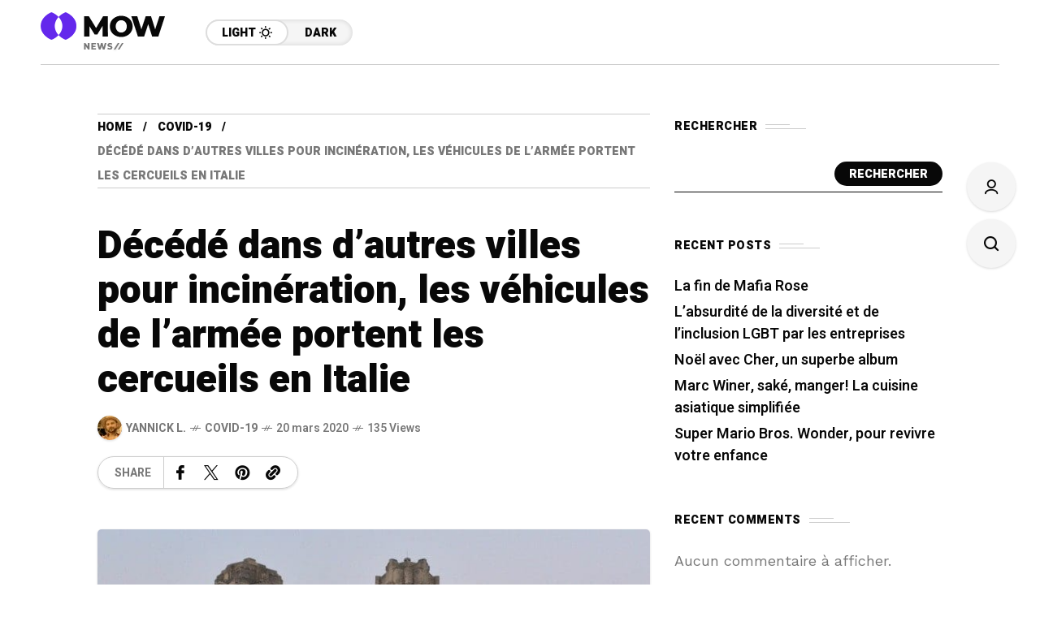

--- FILE ---
content_type: text/html; charset=UTF-8
request_url: https://mafiarose.com/decede-dans-dautres-villes-pour-incineration-les-vehicules-de-larmee-portent-les-cercueils-en-italie/
body_size: 14816
content:
<!DOCTYPE html>
<html lang="fr-FR" prefix="og: https://ogp.me/ns#">
<head>
	<meta charset="UTF-8">
	<meta name="viewport" content="width=device-width, initial-scale=1">
	
<!-- Optimisation des moteurs de recherche par Rank Math - https://rankmath.com/ -->
<title>Décédé dans d&#039;autres villes pour incinération, les véhicules de l&#039;armée portent les cercueils en Italie - Mafia Rose</title>
<meta name="description" content="Les véhicules de l’armée ont apporté de nombreux cercueils, une soixantaine, du cimetière de Bergame aux crématoires d’autres régions où il y a des municipalités qui se sont mises à disposition pour les accepter. C’est ce qui s’est passé dans la soirée du mercredi 18 mars."/>
<meta name="robots" content="index, follow, max-snippet:-1, max-video-preview:-1, max-image-preview:large"/>
<link rel="canonical" href="https://mafiarose.com/decede-dans-dautres-villes-pour-incineration-les-vehicules-de-larmee-portent-les-cercueils-en-italie/" />
<meta property="og:locale" content="fr_FR" />
<meta property="og:type" content="article" />
<meta property="og:title" content="Décédé dans d&#039;autres villes pour incinération, les véhicules de l&#039;armée portent les cercueils en Italie - Mafia Rose" />
<meta property="og:description" content="Les véhicules de l’armée ont apporté de nombreux cercueils, une soixantaine, du cimetière de Bergame aux crématoires d’autres régions où il y a des municipalités qui se sont mises à disposition pour les accepter. C’est ce qui s’est passé dans la soirée du mercredi 18 mars." />
<meta property="og:url" content="https://mafiarose.com/decede-dans-dautres-villes-pour-incineration-les-vehicules-de-larmee-portent-les-cercueils-en-italie/" />
<meta property="og:site_name" content="Mafia Rose" />
<meta property="article:section" content="Covid-19" />
<meta property="og:updated_time" content="2025-08-08T11:12:49-04:00" />
<meta property="og:image" content="https://mafiarose.com/wp-content/uploads/2025/08/defunti-in-altre-citta-per-la-cremazionemezzi-dellesercito-trasportano-le_0e975f52-6962-11ea-a1c4-ed0f71610aad_700_455_big_gallery_linked_i.jpg" />
<meta property="og:image:secure_url" content="https://mafiarose.com/wp-content/uploads/2025/08/defunti-in-altre-citta-per-la-cremazionemezzi-dellesercito-trasportano-le_0e975f52-6962-11ea-a1c4-ed0f71610aad_700_455_big_gallery_linked_i.jpg" />
<meta property="og:image:width" content="700" />
<meta property="og:image:height" content="455" />
<meta property="og:image:alt" content="Décédé dans d&#8217;autres villes pour incinération, les véhicules de l&#8217;armée portent les cercueils en Italie" />
<meta property="og:image:type" content="image/jpeg" />
<meta property="article:published_time" content="2020-03-20T13:40:10-04:00" />
<meta property="article:modified_time" content="2025-08-08T11:12:49-04:00" />
<meta name="twitter:card" content="summary_large_image" />
<meta name="twitter:title" content="Décédé dans d&#039;autres villes pour incinération, les véhicules de l&#039;armée portent les cercueils en Italie - Mafia Rose" />
<meta name="twitter:description" content="Les véhicules de l’armée ont apporté de nombreux cercueils, une soixantaine, du cimetière de Bergame aux crématoires d’autres régions où il y a des municipalités qui se sont mises à disposition pour les accepter. C’est ce qui s’est passé dans la soirée du mercredi 18 mars." />
<meta name="twitter:image" content="https://mafiarose.com/wp-content/uploads/2025/08/defunti-in-altre-citta-per-la-cremazionemezzi-dellesercito-trasportano-le_0e975f52-6962-11ea-a1c4-ed0f71610aad_700_455_big_gallery_linked_i.jpg" />
<meta name="twitter:label1" content="Écrit par" />
<meta name="twitter:data1" content="Yannick L." />
<meta name="twitter:label2" content="Temps de lecture" />
<meta name="twitter:data2" content="1 minute" />
<script type="application/ld+json" class="rank-math-schema">{"@context":"https://schema.org","@graph":[{"@type":["Person","Organization"],"@id":"https://mafiarose.com/#person","name":"Mafia Rose"},{"@type":"WebSite","@id":"https://mafiarose.com/#website","url":"https://mafiarose.com","name":"Mafia Rose","publisher":{"@id":"https://mafiarose.com/#person"},"inLanguage":"fr-FR"},{"@type":"ImageObject","@id":"https://mafiarose.com/wp-content/uploads/2025/08/defunti-in-altre-citta-per-la-cremazionemezzi-dellesercito-trasportano-le_0e975f52-6962-11ea-a1c4-ed0f71610aad_700_455_big_gallery_linked_i.jpg","url":"https://mafiarose.com/wp-content/uploads/2025/08/defunti-in-altre-citta-per-la-cremazionemezzi-dellesercito-trasportano-le_0e975f52-6962-11ea-a1c4-ed0f71610aad_700_455_big_gallery_linked_i.jpg","width":"700","height":"455","inLanguage":"fr-FR"},{"@type":"WebPage","@id":"https://mafiarose.com/decede-dans-dautres-villes-pour-incineration-les-vehicules-de-larmee-portent-les-cercueils-en-italie/#webpage","url":"https://mafiarose.com/decede-dans-dautres-villes-pour-incineration-les-vehicules-de-larmee-portent-les-cercueils-en-italie/","name":"D\u00e9c\u00e9d\u00e9 dans d&#039;autres villes pour incin\u00e9ration, les v\u00e9hicules de l&#039;arm\u00e9e portent les cercueils en Italie - Mafia Rose","datePublished":"2020-03-20T13:40:10-04:00","dateModified":"2025-08-08T11:12:49-04:00","isPartOf":{"@id":"https://mafiarose.com/#website"},"primaryImageOfPage":{"@id":"https://mafiarose.com/wp-content/uploads/2025/08/defunti-in-altre-citta-per-la-cremazionemezzi-dellesercito-trasportano-le_0e975f52-6962-11ea-a1c4-ed0f71610aad_700_455_big_gallery_linked_i.jpg"},"inLanguage":"fr-FR"},{"@type":"Person","@id":"https://mafiarose.com/author/yannick-l/","name":"Yannick L.","url":"https://mafiarose.com/author/yannick-l/","image":{"@type":"ImageObject","@id":"https://secure.gravatar.com/avatar/7a96ec679470358e8fabbd0fccb11fe747bdc600f3e91d0400970cc5e1adf0a3?s=96&amp;d=mm&amp;r=g","url":"https://secure.gravatar.com/avatar/7a96ec679470358e8fabbd0fccb11fe747bdc600f3e91d0400970cc5e1adf0a3?s=96&amp;d=mm&amp;r=g","caption":"Yannick L.","inLanguage":"fr-FR"}},{"@type":"BlogPosting","headline":"D\u00e9c\u00e9d\u00e9 dans d&#039;autres villes pour incin\u00e9ration, les v\u00e9hicules de l&#039;arm\u00e9e portent les cercueils en","datePublished":"2020-03-20T13:40:10-04:00","dateModified":"2025-08-08T11:12:49-04:00","articleSection":"Covid-19","author":{"@id":"https://mafiarose.com/author/yannick-l/","name":"Yannick L."},"publisher":{"@id":"https://mafiarose.com/#person"},"description":"Les v\u00e9hicules de l\u2019arm\u00e9e ont apport\u00e9 de nombreux cercueils, une soixantaine, du cimeti\u00e8re de Bergame aux cr\u00e9matoires d\u2019autres r\u00e9gions o\u00f9 il y a des municipalit\u00e9s qui se sont mises \u00e0 disposition pour les accepter.\u00a0C\u2019est ce qui s\u2019est pass\u00e9 dans la soir\u00e9e du mercredi 18 mars.","name":"D\u00e9c\u00e9d\u00e9 dans d&#039;autres villes pour incin\u00e9ration, les v\u00e9hicules de l&#039;arm\u00e9e portent les cercueils en","@id":"https://mafiarose.com/decede-dans-dautres-villes-pour-incineration-les-vehicules-de-larmee-portent-les-cercueils-en-italie/#richSnippet","isPartOf":{"@id":"https://mafiarose.com/decede-dans-dautres-villes-pour-incineration-les-vehicules-de-larmee-portent-les-cercueils-en-italie/#webpage"},"image":{"@id":"https://mafiarose.com/wp-content/uploads/2025/08/defunti-in-altre-citta-per-la-cremazionemezzi-dellesercito-trasportano-le_0e975f52-6962-11ea-a1c4-ed0f71610aad_700_455_big_gallery_linked_i.jpg"},"inLanguage":"fr-FR","mainEntityOfPage":{"@id":"https://mafiarose.com/decede-dans-dautres-villes-pour-incineration-les-vehicules-de-larmee-portent-les-cercueils-en-italie/#webpage"}}]}</script>
<!-- /Extension Rank Math WordPress SEO -->

<link rel='dns-prefetch' href='//fonts.googleapis.com' />
<link rel='preconnect' href='https://fonts.gstatic.com' crossorigin />
<link rel="alternate" type="application/rss+xml" title="Mafia Rose &raquo; Flux" href="https://mafiarose.com/feed/" />
<link rel="alternate" type="application/rss+xml" title="Mafia Rose &raquo; Flux des commentaires" href="https://mafiarose.com/comments/feed/" />
<link rel="alternate" title="oEmbed (JSON)" type="application/json+oembed" href="https://mafiarose.com/wp-json/oembed/1.0/embed?url=https%3A%2F%2Fmafiarose.com%2Fdecede-dans-dautres-villes-pour-incineration-les-vehicules-de-larmee-portent-les-cercueils-en-italie%2F" />
<link rel="alternate" title="oEmbed (XML)" type="text/xml+oembed" href="https://mafiarose.com/wp-json/oembed/1.0/embed?url=https%3A%2F%2Fmafiarose.com%2Fdecede-dans-dautres-villes-pour-incineration-les-vehicules-de-larmee-portent-les-cercueils-en-italie%2F&#038;format=xml" />
<style id='wp-img-auto-sizes-contain-inline-css' type='text/css'>
img:is([sizes=auto i],[sizes^="auto," i]){contain-intrinsic-size:3000px 1500px}
/*# sourceURL=wp-img-auto-sizes-contain-inline-css */
</style>
<style id='wp-emoji-styles-inline-css' type='text/css'>

	img.wp-smiley, img.emoji {
		display: inline !important;
		border: none !important;
		box-shadow: none !important;
		height: 1em !important;
		width: 1em !important;
		margin: 0 0.07em !important;
		vertical-align: -0.1em !important;
		background: none !important;
		padding: 0 !important;
	}
/*# sourceURL=wp-emoji-styles-inline-css */
</style>
<link rel='stylesheet' id='wp-block-library-css' href='https://mafiarose.com/wp-includes/css/dist/block-library/style.min.css?ver=6.9' type='text/css' media='all' />
<style id='classic-theme-styles-inline-css' type='text/css'>
/*! This file is auto-generated */
.wp-block-button__link{color:#fff;background-color:#32373c;border-radius:9999px;box-shadow:none;text-decoration:none;padding:calc(.667em + 2px) calc(1.333em + 2px);font-size:1.125em}.wp-block-file__button{background:#32373c;color:#fff;text-decoration:none}
/*# sourceURL=/wp-includes/css/classic-themes.min.css */
</style>
<style id='global-styles-inline-css' type='text/css'>
:root{--wp--preset--aspect-ratio--square: 1;--wp--preset--aspect-ratio--4-3: 4/3;--wp--preset--aspect-ratio--3-4: 3/4;--wp--preset--aspect-ratio--3-2: 3/2;--wp--preset--aspect-ratio--2-3: 2/3;--wp--preset--aspect-ratio--16-9: 16/9;--wp--preset--aspect-ratio--9-16: 9/16;--wp--preset--color--black: #000000;--wp--preset--color--cyan-bluish-gray: #abb8c3;--wp--preset--color--white: #ffffff;--wp--preset--color--pale-pink: #f78da7;--wp--preset--color--vivid-red: #cf2e2e;--wp--preset--color--luminous-vivid-orange: #ff6900;--wp--preset--color--luminous-vivid-amber: #fcb900;--wp--preset--color--light-green-cyan: #7bdcb5;--wp--preset--color--vivid-green-cyan: #00d084;--wp--preset--color--pale-cyan-blue: #8ed1fc;--wp--preset--color--vivid-cyan-blue: #0693e3;--wp--preset--color--vivid-purple: #9b51e0;--wp--preset--gradient--vivid-cyan-blue-to-vivid-purple: linear-gradient(135deg,rgb(6,147,227) 0%,rgb(155,81,224) 100%);--wp--preset--gradient--light-green-cyan-to-vivid-green-cyan: linear-gradient(135deg,rgb(122,220,180) 0%,rgb(0,208,130) 100%);--wp--preset--gradient--luminous-vivid-amber-to-luminous-vivid-orange: linear-gradient(135deg,rgb(252,185,0) 0%,rgb(255,105,0) 100%);--wp--preset--gradient--luminous-vivid-orange-to-vivid-red: linear-gradient(135deg,rgb(255,105,0) 0%,rgb(207,46,46) 100%);--wp--preset--gradient--very-light-gray-to-cyan-bluish-gray: linear-gradient(135deg,rgb(238,238,238) 0%,rgb(169,184,195) 100%);--wp--preset--gradient--cool-to-warm-spectrum: linear-gradient(135deg,rgb(74,234,220) 0%,rgb(151,120,209) 20%,rgb(207,42,186) 40%,rgb(238,44,130) 60%,rgb(251,105,98) 80%,rgb(254,248,76) 100%);--wp--preset--gradient--blush-light-purple: linear-gradient(135deg,rgb(255,206,236) 0%,rgb(152,150,240) 100%);--wp--preset--gradient--blush-bordeaux: linear-gradient(135deg,rgb(254,205,165) 0%,rgb(254,45,45) 50%,rgb(107,0,62) 100%);--wp--preset--gradient--luminous-dusk: linear-gradient(135deg,rgb(255,203,112) 0%,rgb(199,81,192) 50%,rgb(65,88,208) 100%);--wp--preset--gradient--pale-ocean: linear-gradient(135deg,rgb(255,245,203) 0%,rgb(182,227,212) 50%,rgb(51,167,181) 100%);--wp--preset--gradient--electric-grass: linear-gradient(135deg,rgb(202,248,128) 0%,rgb(113,206,126) 100%);--wp--preset--gradient--midnight: linear-gradient(135deg,rgb(2,3,129) 0%,rgb(40,116,252) 100%);--wp--preset--font-size--small: 13px;--wp--preset--font-size--medium: 20px;--wp--preset--font-size--large: 36px;--wp--preset--font-size--x-large: 42px;--wp--preset--spacing--20: 0.44rem;--wp--preset--spacing--30: 0.67rem;--wp--preset--spacing--40: 1rem;--wp--preset--spacing--50: 1.5rem;--wp--preset--spacing--60: 2.25rem;--wp--preset--spacing--70: 3.38rem;--wp--preset--spacing--80: 5.06rem;--wp--preset--shadow--natural: 6px 6px 9px rgba(0, 0, 0, 0.2);--wp--preset--shadow--deep: 12px 12px 50px rgba(0, 0, 0, 0.4);--wp--preset--shadow--sharp: 6px 6px 0px rgba(0, 0, 0, 0.2);--wp--preset--shadow--outlined: 6px 6px 0px -3px rgb(255, 255, 255), 6px 6px rgb(0, 0, 0);--wp--preset--shadow--crisp: 6px 6px 0px rgb(0, 0, 0);}:where(.is-layout-flex){gap: 0.5em;}:where(.is-layout-grid){gap: 0.5em;}body .is-layout-flex{display: flex;}.is-layout-flex{flex-wrap: wrap;align-items: center;}.is-layout-flex > :is(*, div){margin: 0;}body .is-layout-grid{display: grid;}.is-layout-grid > :is(*, div){margin: 0;}:where(.wp-block-columns.is-layout-flex){gap: 2em;}:where(.wp-block-columns.is-layout-grid){gap: 2em;}:where(.wp-block-post-template.is-layout-flex){gap: 1.25em;}:where(.wp-block-post-template.is-layout-grid){gap: 1.25em;}.has-black-color{color: var(--wp--preset--color--black) !important;}.has-cyan-bluish-gray-color{color: var(--wp--preset--color--cyan-bluish-gray) !important;}.has-white-color{color: var(--wp--preset--color--white) !important;}.has-pale-pink-color{color: var(--wp--preset--color--pale-pink) !important;}.has-vivid-red-color{color: var(--wp--preset--color--vivid-red) !important;}.has-luminous-vivid-orange-color{color: var(--wp--preset--color--luminous-vivid-orange) !important;}.has-luminous-vivid-amber-color{color: var(--wp--preset--color--luminous-vivid-amber) !important;}.has-light-green-cyan-color{color: var(--wp--preset--color--light-green-cyan) !important;}.has-vivid-green-cyan-color{color: var(--wp--preset--color--vivid-green-cyan) !important;}.has-pale-cyan-blue-color{color: var(--wp--preset--color--pale-cyan-blue) !important;}.has-vivid-cyan-blue-color{color: var(--wp--preset--color--vivid-cyan-blue) !important;}.has-vivid-purple-color{color: var(--wp--preset--color--vivid-purple) !important;}.has-black-background-color{background-color: var(--wp--preset--color--black) !important;}.has-cyan-bluish-gray-background-color{background-color: var(--wp--preset--color--cyan-bluish-gray) !important;}.has-white-background-color{background-color: var(--wp--preset--color--white) !important;}.has-pale-pink-background-color{background-color: var(--wp--preset--color--pale-pink) !important;}.has-vivid-red-background-color{background-color: var(--wp--preset--color--vivid-red) !important;}.has-luminous-vivid-orange-background-color{background-color: var(--wp--preset--color--luminous-vivid-orange) !important;}.has-luminous-vivid-amber-background-color{background-color: var(--wp--preset--color--luminous-vivid-amber) !important;}.has-light-green-cyan-background-color{background-color: var(--wp--preset--color--light-green-cyan) !important;}.has-vivid-green-cyan-background-color{background-color: var(--wp--preset--color--vivid-green-cyan) !important;}.has-pale-cyan-blue-background-color{background-color: var(--wp--preset--color--pale-cyan-blue) !important;}.has-vivid-cyan-blue-background-color{background-color: var(--wp--preset--color--vivid-cyan-blue) !important;}.has-vivid-purple-background-color{background-color: var(--wp--preset--color--vivid-purple) !important;}.has-black-border-color{border-color: var(--wp--preset--color--black) !important;}.has-cyan-bluish-gray-border-color{border-color: var(--wp--preset--color--cyan-bluish-gray) !important;}.has-white-border-color{border-color: var(--wp--preset--color--white) !important;}.has-pale-pink-border-color{border-color: var(--wp--preset--color--pale-pink) !important;}.has-vivid-red-border-color{border-color: var(--wp--preset--color--vivid-red) !important;}.has-luminous-vivid-orange-border-color{border-color: var(--wp--preset--color--luminous-vivid-orange) !important;}.has-luminous-vivid-amber-border-color{border-color: var(--wp--preset--color--luminous-vivid-amber) !important;}.has-light-green-cyan-border-color{border-color: var(--wp--preset--color--light-green-cyan) !important;}.has-vivid-green-cyan-border-color{border-color: var(--wp--preset--color--vivid-green-cyan) !important;}.has-pale-cyan-blue-border-color{border-color: var(--wp--preset--color--pale-cyan-blue) !important;}.has-vivid-cyan-blue-border-color{border-color: var(--wp--preset--color--vivid-cyan-blue) !important;}.has-vivid-purple-border-color{border-color: var(--wp--preset--color--vivid-purple) !important;}.has-vivid-cyan-blue-to-vivid-purple-gradient-background{background: var(--wp--preset--gradient--vivid-cyan-blue-to-vivid-purple) !important;}.has-light-green-cyan-to-vivid-green-cyan-gradient-background{background: var(--wp--preset--gradient--light-green-cyan-to-vivid-green-cyan) !important;}.has-luminous-vivid-amber-to-luminous-vivid-orange-gradient-background{background: var(--wp--preset--gradient--luminous-vivid-amber-to-luminous-vivid-orange) !important;}.has-luminous-vivid-orange-to-vivid-red-gradient-background{background: var(--wp--preset--gradient--luminous-vivid-orange-to-vivid-red) !important;}.has-very-light-gray-to-cyan-bluish-gray-gradient-background{background: var(--wp--preset--gradient--very-light-gray-to-cyan-bluish-gray) !important;}.has-cool-to-warm-spectrum-gradient-background{background: var(--wp--preset--gradient--cool-to-warm-spectrum) !important;}.has-blush-light-purple-gradient-background{background: var(--wp--preset--gradient--blush-light-purple) !important;}.has-blush-bordeaux-gradient-background{background: var(--wp--preset--gradient--blush-bordeaux) !important;}.has-luminous-dusk-gradient-background{background: var(--wp--preset--gradient--luminous-dusk) !important;}.has-pale-ocean-gradient-background{background: var(--wp--preset--gradient--pale-ocean) !important;}.has-electric-grass-gradient-background{background: var(--wp--preset--gradient--electric-grass) !important;}.has-midnight-gradient-background{background: var(--wp--preset--gradient--midnight) !important;}.has-small-font-size{font-size: var(--wp--preset--font-size--small) !important;}.has-medium-font-size{font-size: var(--wp--preset--font-size--medium) !important;}.has-large-font-size{font-size: var(--wp--preset--font-size--large) !important;}.has-x-large-font-size{font-size: var(--wp--preset--font-size--x-large) !important;}
:where(.wp-block-post-template.is-layout-flex){gap: 1.25em;}:where(.wp-block-post-template.is-layout-grid){gap: 1.25em;}
:where(.wp-block-term-template.is-layout-flex){gap: 1.25em;}:where(.wp-block-term-template.is-layout-grid){gap: 1.25em;}
:where(.wp-block-columns.is-layout-flex){gap: 2em;}:where(.wp-block-columns.is-layout-grid){gap: 2em;}
:root :where(.wp-block-pullquote){font-size: 1.5em;line-height: 1.6;}
/*# sourceURL=global-styles-inline-css */
</style>
<link rel='stylesheet' id='mow_fn_googlefonts-css' href='https://fonts.googleapis.com/css?family=Lora%3A400%2C400italic%2C500%2C500italic%2C600%2C600italic%2C700%2C700italic%2C800%2C800italic%2C900%2C900italic%7CHeebo%3A400%2C400italic%2C500%2C500italic%2C600%2C600italic%2C700%2C700italic%2C800%2C800italic%2C900%2C900italic%7CHeebo%3A400%2C400italic%2C500%2C500italic%2C600%2C600italic%2C700%2C700italic%2C800%2C800italic%2C900%2C900italic%7CWork+Sans%3A400%2C400italic%2C500%2C500italic%2C600%2C600italic%2C700%2C700italic%2C800%2C800italic%2C900%2C900italic&#038;display=swap&#038;subset=latin%2Ccyrillic%2Cgreek%2Cvietnamese&#038;ver=6.9' type='text/css' media='all' />
<link rel='stylesheet' id='mow-fn-base-css' href='https://mafiarose.com/wp-content/themes/mow/framework/css/base.min.css?ver=v104.10' type='text/css' media='all' />
<link rel='stylesheet' id='slick-css' href='https://mafiarose.com/wp-content/themes/mow/framework/css/slick.min.css?ver=v104.10' type='text/css' media='all' />
<link rel='stylesheet' id='quill-css' href='https://mafiarose.com/wp-content/themes/mow/framework/css/quill.min.css?ver=v104.10' type='text/css' media='all' />
<link rel='stylesheet' id='ytplayer-css' href='https://mafiarose.com/wp-content/themes/mow/framework/css/mb-ytplayer.min.css?ver=v104.10' type='text/css' media='all' />
<link rel='stylesheet' id='lightgallery-css' href='https://mafiarose.com/wp-content/themes/mow/framework/css/lightgallery.min.css?ver=v104.10' type='text/css' media='all' />
<link rel='stylesheet' id='swiper-css' href='https://mafiarose.com/wp-content/plugins/elementor/assets/lib/swiper/v8/css/swiper.min.css?ver=8.4.5' type='text/css' media='all' />
<link rel='stylesheet' id='justified-css' href='https://mafiarose.com/wp-content/themes/mow/framework/css/justified.min.css?ver=v104.10' type='text/css' media='all' />
<link rel='stylesheet' id='mediaelementplayer-css' href='https://mafiarose.com/wp-content/themes/mow/framework/css/mediaelementplayer.min.css?ver=v104.10' type='text/css' media='all' />
<link rel='stylesheet' id='mow-fn-icons-css' href='https://mafiarose.com/wp-content/themes/mow/framework/css/f_icons.min.css?ver=v104.10' type='text/css' media='all' />
<link rel='stylesheet' id='mow-fn-widgets-css' href='https://mafiarose.com/wp-content/themes/mow/framework/css/widgets.min.css?ver=v104.10' type='text/css' media='all' />
<link rel='stylesheet' id='mow-fn-woocommerce-css' href='https://mafiarose.com/wp-content/themes/mow/config/config-woo/woocommerce.min.css?ver=v104.10' type='text/css' media='all' />
<link rel='stylesheet' id='mow-fn-relink-css' href='https://mafiarose.com/wp-content/themes/mow/framework/css/relink.min.css?ver=v104.10' type='text/css' media='all' />
<link rel='stylesheet' id='mow-fn-podcast-css' href='https://mafiarose.com/wp-content/themes/mow/framework/css/podcast.min.css?ver=v104.10' type='text/css' media='all' />
<link rel='stylesheet' id='mow-fn-style-css' href='https://mafiarose.com/wp-content/themes/mow/framework/css/style.min.css?ver=v104.10' type='text/css' media='all' />
<link rel='stylesheet' id='mow-fn-responsive-css' href='https://mafiarose.com/wp-content/themes/mow/framework/css/responsive.min.css?ver=v104.10' type='text/css' media='all' />
<link rel='stylesheet' id='mow-fn-dark-css' href='https://mafiarose.com/wp-content/themes/mow/framework/css/dark.min.css?ver=v104.10' type='text/css' media='all' />
<link rel='stylesheet' id='mow-fn-rtl-css' href='https://mafiarose.com/wp-content/themes/mow/framework/css/rtl.min.css?ver=v104.10' type='text/css' media='all' />
<link rel='stylesheet' id='mow-parent-style-css' href='https://mafiarose.com/wp-content/themes/mow/style.css?ver=6.9' type='text/css' media='all' />
<link rel='stylesheet' id='mow-child-style-css' href='https://mafiarose.com/wp-content/themes/mow-child-theme/style.css?ver=6.9' type='text/css' media='all' />
<link rel="preload" as="style" href="https://fonts.googleapis.com/css?family=Work%20Sans:400%7CHeebo:400%7CLora:400&#038;display=swap&#038;ver=1754673573" /><link rel="stylesheet" href="https://fonts.googleapis.com/css?family=Work%20Sans:400%7CHeebo:400%7CLora:400&#038;display=swap&#038;ver=1754673573" media="print" onload="this.media='all'"><noscript><link rel="stylesheet" href="https://fonts.googleapis.com/css?family=Work%20Sans:400%7CHeebo:400%7CLora:400&#038;display=swap&#038;ver=1754673573" /></noscript><link rel='stylesheet' id='mow_fn_inline-css' href='https://mafiarose.com/wp-content/themes/mow/framework/css/inline.css?ver=v104.10' type='text/css' media='all' />
<style id='mow_fn_inline-inline-css' type='text/css'>

		@media(max-width: 600px){
			#wpadminbar{position: fixed;}
		}
	
		:root{
			--hff: Heebo;
			--bff: Work Sans;
			--quote-ff: Lora;
		}
	
		.cursor-inner.cursor-slider.cursor-hover span:after,
		.cursor-inner.cursor-slider.cursor-hover span:before{
			background-color: #000000;
		}
		.cursor-outer .fn-cursor,.cursor-inner.cursor-slider:not(.cursor-hover) .fn-cursor{
			border-color: rgba(0,0,0,0.7);
		}
		.cursor-inner .fn-cursor,.cursor-inner .fn-left:before,.cursor-inner .fn-left:after,.cursor-inner .fn-right:before,.cursor-inner .fn-right:after{
			background-color: rgba(0,0,0,0.7);
		}
		.cursor-inner.cursor-hover .fn-cursor{
			background-color: rgba(0,0,0,0.1);
		}
		[data-site-skin='dark'] .cursor-inner.cursor-slider.cursor-hover span:after,
		[data-site-skin='dark'] .cursor-inner.cursor-slider.cursor-hover span:before{
			background-color: #FFFFFF;
		}
		[data-site-skin='dark'] .cursor-outer .fn-cursor,
		[data-site-skin='dark'] .cursor-inner.cursor-slider:not(.cursor-hover) .fn-cursor{
			border-color: rgba(255,255,255,0.7);
		}
		[data-site-skin='dark'] .cursor-inner .fn-cursor,
		[data-site-skin='dark'] .cursor-inner .fn-left:before,
		[data-site-skin='dark'] .cursor-inner .fn-left:after,
		[data-site-skin='dark'] .cursor-inner .fn-right:before,
		[data-site-skin='dark'] .cursor-inner .fn-right:after{
			background-color: rgba(255,255,255,0.7);
		}
		[data-site-skin='dark'] .cursor-inner.cursor-hover .fn-cursor{
			background-color: rgba(255,255,255,0.1);
		}
	
		:root{
			--mow-bbc: #FFFFFF;
			--mow-mc1: #6428EC;
			--mow-hhc: #6428EC;
			--mow-hc: #080808;
			--mow-bc: #777777;
			--mow-ebc: #F5F5F5;
			--mow-aebc: #E5E5E5;
			--mow-border-color: #CCCCCC;
			--mow-contrast-text: #FFFFFF;
		}
		[data-site-skin='dark']:root{
			--mow-bbc: #121212;
			--mow-mc1: #6428EC;
			--mow-hhc: #6428EC;
			--mow-hc: #CCCCCC;
			--mow-bc: #777777;
			--mow-ebc: #1D1D1D;
			--mow-aebc: #222222;
			--mow-border-color: #333333;
		}
	
		.fn__logo img{
			max-width: 220px;
			max-height: 80px;
		}
		.mow_fn_mobnav .fn__logo img{
			max-width: 220px;
			max-height: 80px;
		}
	
		.mow_fn_header .mow_fn_main_nav > li > a{
			height: 147px;
			line-height: 147px;
		}
		.mow_fn_mlogo_header .mow_fn_main_nav > li > a{
			height: 40px;
			line-height: 40px;
		}
	
		.blog__item .desc p{
			overflow: hidden;
		   	text-overflow: ellipsis;
		   	display: -webkit-box;
		   	-webkit-line-clamp: 3;
		   	-webkit-box-orient: vertical;
		}
	
		.mow_fn_mlogo_header[data-layout='overlay_bg'] .header_nav_wrap{
			background-color: #080808;
		}
		.mow_fn_mlogo_header[data-layout='overlay_bg'] .mow_fn_main_nav > li > a{
			color: #FFFFFF;
		}
	
		.mow_fn_mobnav{
			background-color: #000000;
		}
		.mow_fn_mobnav .mob_top{
			border-bottom-color: #222222;
		}
		.mow_fn_mobnav .mobile_menu a{
			color: #EEEEEE;
		}
	
		.fn__rating_count .number{
			background-color: #FDD23C;
			color: #000000;
		}
	
		.fn__meta .sticky_label span{background-color: #FFEEAF;}
	
			.mow_fn_megasub_posts_left .cat_filter a,
			.mow_fn_megasub_posts_top .cat_filter a,
			.fn__classic_sub .mow_fn_submenu a{font-family: Heebo; }
		
		h1{font-size: 45px;}
		h2{font-size: 36px;}
		h3{font-size: 30px;}
		h4{font-size: 24px;}
		h5{font-size: 20px;}
		h6{font-size: 16px;}
	
		.page-template-page-redirect .mow_fn_fixed_social_list,
		.page-template-page-redirect .mow_fn_fixed_right_bar,
		.page-template-page-redirect .mow_fn_fixed_posts,
		.page-template-page-redirect .mow_fn_fixed_totop,
		.page-template-page-redirect .mow_fn_mobnav,
		.page-template-page-redirect #mow_fn_footer,
		.page-template-page-redirect #mow_fn_header{display: none;}
	.gh-article-meta {display: none;}
/*# sourceURL=mow_fn_inline-inline-css */
</style>
<script type="text/javascript" src="https://mafiarose.com/wp-content/themes/mow/framework/js/head-script.min.js?ver=v104.10" id="head-script-js"></script>
<script type="text/javascript" src="https://mafiarose.com/wp-includes/js/jquery/jquery.min.js?ver=3.7.1" id="jquery-core-js"></script>
<script type="text/javascript" src="https://mafiarose.com/wp-includes/js/jquery/jquery-migrate.min.js?ver=3.4.1" id="jquery-migrate-js"></script>
<link rel="https://api.w.org/" href="https://mafiarose.com/wp-json/" /><link rel="alternate" title="JSON" type="application/json" href="https://mafiarose.com/wp-json/wp/v2/posts/3171" /><link rel="EditURI" type="application/rsd+xml" title="RSD" href="https://mafiarose.com/xmlrpc.php?rsd" />
<meta name="generator" content="WordPress 6.9" />
<link rel='shortlink' href='https://mafiarose.com/?p=3171' />
<meta name="generator" content="Redux 4.5.10" />			<link rel="canonical" href="https://mafiarose.com/decede-dans-dautres-villes-pour-incineration-les-vehicules-de-larmee-portent-les-cercueils-en-italie/">
	
	<!-- Open Graph -->
	<meta property="og:title" content="Décédé dans d&#8217;autres villes pour incinération, les véhicules de l&#8217;armée portent les cercueils en Italie">
	<meta property="og:type" content="article">
	<meta property="og:url" content="https://mafiarose.com/decede-dans-dautres-villes-pour-incineration-les-vehicules-de-larmee-portent-les-cercueils-en-italie/">
	<meta property="og:site_name" content="Mafia Rose">
	<meta property="og:description" content="Les véhicules de l’armée ont apporté de nombreux cercueils, une soixantaine, du cimetière de Bergame aux crématoires d’autres régions où il y a des municipalités qui se sont mises à disposition pour les accepter. C’est ce qui s’est passé dans la soirée du mercredi 18 mars.">
	<meta property="og:locale" content="fr_FR">

			<meta property="article:published_time" content="2020-03-20T13:40:10-04:00">
		<meta property="article:modified_time" content="2025-08-08T11:12:49-04:00">
		<meta property="article:author" content="https://mafiarose.com/author/yannick-l/">
	
			<meta property="og:image" content="https://mafiarose.com/wp-content/uploads/2025/08/defunti-in-altre-citta-per-la-cremazionemezzi-dellesercito-trasportano-le_0e975f52-6962-11ea-a1c4-ed0f71610aad_700_455_big_gallery_linked_i.jpg">
		<meta property="og:image:width" content="1200">
		<meta property="og:image:height" content="630">
		<meta property="og:image:alt" content="Décédé dans d&#8217;autres villes pour incinération, les véhicules de l&#8217;armée portent les cercueils en Italie">
	
	<!-- Twitter Card -->
	<meta name="twitter:card" content="summary_large_image">
	<meta name="twitter:title" content="Décédé dans d&#8217;autres villes pour incinération, les véhicules de l&#8217;armée portent les cercueils en Italie">
	<meta name="twitter:description" content="Les véhicules de l’armée ont apporté de nombreux cercueils, une soixantaine, du cimetière de Bergame aux crématoires d’autres régions où il y a des municipalités qui se sont mises à disposition pour les accepter. C’est ce qui s’est passé dans la soirée du mercredi 18 mars.">
	<meta name="twitter:url" content="https://mafiarose.com/decede-dans-dautres-villes-pour-incineration-les-vehicules-de-larmee-portent-les-cercueils-en-italie/">
			<meta name="twitter:image" content="https://mafiarose.com/wp-content/uploads/2025/08/defunti-in-altre-citta-per-la-cremazionemezzi-dellesercito-trasportano-le_0e975f52-6962-11ea-a1c4-ed0f71610aad_700_455_big_gallery_linked_i.jpg">
			<meta name="description" content="Les véhicules de l’armée ont apporté de nombreux cercueils, une soixantaine, du cimetière de Bergame aux crématoires d’autres régions où il y a des..."><link rel="prev" href="https://mafiarose.com/ce-nest-pas-une-hallucination-cest-un-trackpad-sur-un-ipad/" />
<link rel="next" href="https://mafiarose.com/montreal-en-confinement-vues-dun-drone/" />
<meta name="generator" content="Elementor 3.34.2; features: e_font_icon_svg, additional_custom_breakpoints; settings: css_print_method-external, google_font-enabled, font_display-swap">
			<style>
				.e-con.e-parent:nth-of-type(n+4):not(.e-lazyloaded):not(.e-no-lazyload),
				.e-con.e-parent:nth-of-type(n+4):not(.e-lazyloaded):not(.e-no-lazyload) * {
					background-image: none !important;
				}
				@media screen and (max-height: 1024px) {
					.e-con.e-parent:nth-of-type(n+3):not(.e-lazyloaded):not(.e-no-lazyload),
					.e-con.e-parent:nth-of-type(n+3):not(.e-lazyloaded):not(.e-no-lazyload) * {
						background-image: none !important;
					}
				}
				@media screen and (max-height: 640px) {
					.e-con.e-parent:nth-of-type(n+2):not(.e-lazyloaded):not(.e-no-lazyload),
					.e-con.e-parent:nth-of-type(n+2):not(.e-lazyloaded):not(.e-no-lazyload) * {
						background-image: none !important;
					}
				}
			</style>
			<link rel="preload" href="https://fonts.googleapis.com/css?family=Lora:400,400italic,500,500italic,600,600italic,700,700italic,800,800italic,900,900italic|Heebo:400,400italic,500,500italic,600,600italic,700,700italic,800,800italic,900,900italic|Heebo:400,400italic,500,500italic,600,600italic,700,700italic,800,800italic,900,900italic|Work+Sans:400,400italic,500,500italic,600,600italic,700,700italic,800,800italic,900,900italic&#038;display=swap&#038;subset=latin,cyrillic,greek,vietnamese" as="style" onload="this.onload=null;this.rel='stylesheet'"><noscript><link rel="stylesheet" href="https://fonts.googleapis.com/css?family=Lora:400,400italic,500,500italic,600,600italic,700,700italic,800,800italic,900,900italic|Heebo:400,400italic,500,500italic,600,600italic,700,700italic,800,800italic,900,900italic|Heebo:400,400italic,500,500italic,600,600italic,700,700italic,800,800italic,900,900italic|Work+Sans:400,400italic,500,500italic,600,600italic,700,700italic,800,800italic,900,900italic&#038;display=swap&#038;subset=latin,cyrillic,greek,vietnamese"></noscript><style id="mow_fn_option-dynamic-css" title="dynamic-css" class="redux-options-output">body{font-family:"Work Sans";font-weight:400;font-style:normal;font-size:18px;}.mow_fn_main_nav > li > a{font-family:Heebo;font-style:normal;font-size:20px;}input{font-family:Heebo;font-weight:400;font-style:normal;font-size:16px;}blockquote{font-family:Lora;font-weight:400;font-style:normal;font-size:24px;}h1,h2,h3,h4,h5,h6{font-family:Heebo;font-weight:400;font-style:normal;}</style>	<script>
					if (!localStorage.mow_skin) { localStorage.mow_skin = "dark";}
				document.documentElement.setAttribute("data-site-skin", localStorage.mow_skin);
	</script>
</head>
<body class="wp-singular post-template-default single single-post postid-3171 single-format-standard wp-theme-mow wp-child-theme-mow-child-theme sidebar_sticky_enable ltr mow_ltr mow-core-ready mow_podcast_active elementor-default elementor-kit-10">
	
	
	
	<!-- HTML starts here -->
	<div class="mow-fn-wrapper">


		<!-- Desktop Navigation -->
		


<div class="mow_fn_site_overlay"></div>

<!-- Header -->
<header id="mow_fn_header" data-header-width="full">
	
		<div class="mow_fn_header">
		<div class="header_in">
			<div class="ht_left">
				<div class="ht_left_item fn__logo">
					<a href="https://mafiarose.com/"><img loading="lazy" loading="lazy" decoding="async" width="153" height="49" class="dark_logo" src="https://mafiarose.com/wp-content/themes/mow/framework/img/logo/logo.png" alt="logo"><img loading="lazy" loading="lazy" decoding="async" width="153" height="49" class="light_logo" src="https://mafiarose.com/wp-content/themes/mow/framework/img/logo/light-logo.png" alt="logo"></a>				</div>
				<div class="ht_left_item fn__skin">
							<a href="#" class="light"><span class="text">Light</span><i class="fn__isvg fn__isvg-svg__sun "></i></a>
							<a href="#" class="dark"><span class="text">Dark</span><i class="fn__isvg fn__isvg-svg__moon "></i></a>
						</div>			</div>
			<div class="ht_right">
				<div class="ht_right_item ht_right_item_nav">
									</div>

								
			</div>
		</div>
	</div>
	</header>
<!-- !Header -->






<div class="mow_fn_main_audio fn_pause closed"><div class="container"><div class="audio_wrapper"><span class="podcast_icon fn__link"><span class="playy"></span><span class="icon_bar"><span></span><span></span><span></span><span></span><span></span></span></span><span class="forward"><button class="rewind_button" type="button" aria-label="Jump back 10 seconds">10s<i class="fn__isvg fn__isvg-reply "></i></button><button class="forward_button" type="button" aria-label="Jump forward 10 seconds"><i class="fn__isvg fn__isvg-reply "></i>10s</button></span><div class="audio_player"><audio controls><source src="" type="audio/mpeg"></audio></div><a class="closer" href="#"><span></span></a></div></div></div>		<!-- !Desktop Navigation -->

		<!-- Mobile Navigation -->
		
<!-- Mobile Navigation -->
<div class="mow_fn_mobnav">
	<div class="mob_top">
		<div class="logo">
			<div class="fn__logo"><a href="https://mafiarose.com/"><img loading="lazy" loading="lazy" src="https://mafiarose.com/wp-content/themes/mow/framework/img/logo/mobile-logo.png" width="161" height="54" alt="logo"></a></div>		</div>
		<div class="right__trigger">
			<a class="bar_opener" href="#" aria-label="/"><i class="fn__isvg fn__isvg-baropener "></i></a>
					</div>
	</div>
	
	<div class="mob_bot">
				<div class="mob_site_skin">
			<div class="fn__skin">
				<a href="#" class="light"><span class="text">Light</span><i class="fn__isvg fn__isvg-svg__sun "></i></a>
				<a href="#" class="dark"><span class="text">Dark</span><i class="fn__isvg fn__isvg-svg__moon "></i></a>
			</div>
		</div>
					</div>
</div>
<!-- !Mobile Navigation -->		<!-- !Mobile Navigation -->


		
		
		<div class="mow_fn_content">
<div class="mow_fn_singlepost">
				<div class="mow_fn_blog_single" data-post-id="3171" data-get-post-id="3157" data-post-title="Décédé dans d&#8217;autres villes pour incinération, les véhicules de l&#8217;armée portent les cercueils en Italie" data-post-url="https://mafiarose.com/decede-dans-dautres-villes-pour-incineration-les-vehicules-de-larmee-portent-les-cercueils-en-italie/" data-layout="standard" data-style="wsr"><div class="mow_fn_single"><div class="mow_fn_ws" data-side="wsr"><div class="container"><div class="wspage_cols"><div class="wspage_col wspage_list"><div class="wspage_in"><div class="fn__single_top_info"><div class="mow_fn_breadcrumbs"><div class="container"><div class="breadcrumbs_wrap"><ul id="breadcrumbs" class="breadcrumbs"><li class="item-home"><a class="bread-link bread-home" href="https://mafiarose.com" title="Home">Home</a></li><li class="separator separator-home"> <span></span> </li><li class="item-cat"><a href="https://mafiarose.com/category/covid-19/">Covid-19</a></li><li class="separator"> <span></span> </li><li class="item-current item-3171"><span class="bread-current bread-3171" title="Décédé dans d&#8217;autres villes pour incinération, les véhicules de l&#8217;armée portent les cercueils en Italie">Décédé dans d&#8217;autres villes pour incinération, les véhicules de l&#8217;armée portent les cercueils en Italie</span></li></ul></div></div></div><h1 class="fn__maintitle fn__single_post_title">Décédé dans d&#8217;autres villes pour incinération, les véhicules de l&#8217;armée portent les cercueils en Italie</h1><div class="fn__meta"><p><span class="meta_item meta_author"><a href="https://mafiarose.com/author/yannick-l/" aria-label="See all posts by this author"><img alt='' src='https://secure.gravatar.com/avatar/7a96ec679470358e8fabbd0fccb11fe747bdc600f3e91d0400970cc5e1adf0a3?s=30&#038;d=mm&#038;r=g' srcset='https://secure.gravatar.com/avatar/7a96ec679470358e8fabbd0fccb11fe747bdc600f3e91d0400970cc5e1adf0a3?s=60&#038;d=mm&#038;r=g 2x' class='avatar avatar-30 photo' height='30' width='30' decoding='async'/><span class="text">Yannick L.</span></a><span class="meta_sep"></span></span><a class=" fn_last_category" href=" https://mafiarose.com/category/covid-19/">Covid-19</a><span class="meta_sep"></span><span class="meta_item meta_date" title="20 mars 2020">20 mars 2020<span class="meta_sep"></span></span><span class="meta_item post_views" title="135">135 Views<span class="meta_sep"></span></span></p></div><div class="mow_fn_share"><div class="share_wrapper"><h5 class="label"><span>Share</span></h5><ul><li><a href="https://www.facebook.com/sharer/sharer.php?u=https%3A%2F%2Fmafiarose.com%2Fdecede-dans-dautres-villes-pour-incineration-les-vehicules-de-larmee-portent-les-cercueils-en-italie%2F&amp;picture=https%3A%2F%2Fmafiarose.com%2Fwp-content%2Fuploads%2F2025%2F08%2Fdefunti-in-altre-citta-per-la-cremazionemezzi-dellesercito-trasportano-le_0e975f52-6962-11ea-a1c4-ed0f71610aad_700_455_big_gallery_linked_i.jpg" target="_blank" title="Facebook" aria-label="Share on Facebook"><i class="fn__isvg fn__isvg-facebook "></i></a></li><li><a href="https://x.com/intent/tweet?url=https%3A%2F%2Fmafiarose.com%2Fdecede-dans-dautres-villes-pour-incineration-les-vehicules-de-larmee-portent-les-cercueils-en-italie%2F" target="_blank" rel="noopener noreferrer" title="Share on X Network" aria-label="Share on X Network"><i class="fn__isvg fn__isvg-twitter "></i></a></li><li><a href="http://pinterest.com/pin/create/button/?url=https%3A%2F%2Fmafiarose.com%2Fdecede-dans-dautres-villes-pour-incineration-les-vehicules-de-larmee-portent-les-cercueils-en-italie%2F&#038;media=https%253A%252F%252Fmafiarose.com%252Fwp-content%252Fuploads%252F2025%252F08%252Fdefunti-in-altre-citta-per-la-cremazionemezzi-dellesercito-trasportano-le_0e975f52-6962-11ea-a1c4-ed0f71610aad_700_455_big_gallery_linked_i.jpg" target="_blank" title="Pinterest" aria-label="Share on Pinterest"><i class="fn__isvg fn__isvg-pinterest "></i></a></li><li><a title="Copy Link" class="frenify__copy_link" href="https://mafiarose.com/decede-dans-dautres-villes-pour-incineration-les-vehicules-de-larmee-portent-les-cercueils-en-italie/" aria-label="Copy a link to the clipboard"><i class="fn__isvg fn__isvg-svg__link "></i></a></li></ul></div></div><div class="fn__single_image_wrap fn__lg_lightbox"><div class="fn__single_image lightbox" data-src="https://mafiarose.com/wp-content/uploads/2025/08/defunti-in-altre-citta-per-la-cremazionemezzi-dellesercito-trasportano-le_0e975f52-6962-11ea-a1c4-ed0f71610aad_700_455_big_gallery_linked_i.jpg" data-sub-html=""><img loading="lazy" width="700" height="455" src="https://mafiarose.com/wp-content/uploads/2025/08/defunti-in-altre-citta-per-la-cremazionemezzi-dellesercito-trasportano-le_0e975f52-6962-11ea-a1c4-ed0f71610aad_700_455_big_gallery_linked_i.jpg" class="attachment-full size-full wp-post-image" alt="" loading="lazy" decoding="async" srcset="https://mafiarose.com/wp-content/uploads/2025/08/defunti-in-altre-citta-per-la-cremazionemezzi-dellesercito-trasportano-le_0e975f52-6962-11ea-a1c4-ed0f71610aad_700_455_big_gallery_linked_i.jpg 700w, https://mafiarose.com/wp-content/uploads/2025/08/defunti-in-altre-citta-per-la-cremazionemezzi-dellesercito-trasportano-le_0e975f52-6962-11ea-a1c4-ed0f71610aad_700_455_big_gallery_linked_i-300x195.jpg 300w" sizes="auto, (max-width: 700px) 100vw, 700px" /></div></div></div><div class="fn__single_content"><p><img srcset="https://mafiarose.com/wp-content/uploads/2025/08/defunti-in-altre-citta-per-la-cremazionemezzi-dellesercito-trasportano-le_0df190b8-6962-11ea-a1c4-ed0f71610aad_700_455_big_gallery_linked_i.jpg" alt="Décédé dans d'autres villes pour incinération, les véhicules de l'armée portent les cercueils en Italie"><br />
<!--kg-card-begin: html--><html><head></head><body></p>
<p>Les véhicules de l’armée ont apporté de nombreux cercueils, une soixantaine, du cimetière de Bergame aux crématoires d’autres régions où il y a des municipalités qui se sont mises à disposition pour les accepter.&nbsp;C’est ce qui s’est passé dans la soirée du mercredi 18 mars.</p>
<p>En effet, il y a trop de victimes à Bergame pour les coronavirus et une partie des cadavres, pour la crémation, sont transférés vers d’autres territoires, dont par exemple aussi Modène.&nbsp;Pendant la nuit, 31 corps devraient arriver dans le cimetière Modenese de San Cataldo de notre ville.Celles-ci commenceront déjà le jeudi 19 mars à l’usine de crémation.&nbsp;Le transport des dépouilles est assuré par l’armée.&nbsp;La municipalité de Modène a donné sa disponibilité pour utiliser l’usine de crémation en accord avec la préfecture et les autorités sanitaires et, comme Modène, plusieurs municipalités apportent leur aide.</p>
<blockquote class="wp-block-quote">
<p>Les cercueils pris du cimetière de Bergame seront en effet transférés aux crématoires de Modène, Acqui Terme, Brescia, Cervignano del Friuli, Domodossola, Modène, Parme, Plaisance, Rimini, Serravalle Scrivia, Trecate et Varese qui ont été remerciés par le premier citoyen de Bergame Giorgio Gori qui a écrit une lettre à chaque maire.&nbsp;</p>
</blockquote>
<p>Une fois la crémation effectuée, les cendres seront ramenées à Bergame et destinées aux lieux d’origine du défunt.&nbsp;Avec ce transfert, la ville de Bergame, selon la municipalité, reviendra à la normale dans la gestion des défunts.&nbsp;«&nbsp;Dans un moment tragique, votre collaboration et votre proximité sont louables&nbsp;», a écrit le maire.</p>
<blockquote class="wp-block-quote">
<p>«Le crématorium de Bergame, fonctionnant à pleine capacité, 24h / 24, peut incinérer 25 morts.Il est clair que le nombre de ces derniers jours n’a pas pu être maintenu », est précisé et rapporté par Ansa.&nbsp;En outre, les services funéraires ne semblent plus en mesure de gérer le service, poursuit Ansa: certains sont fermés parce que les employés sont tombés malades et la municipalité par le biais de sa société «&nbsp;Bergamo Onoranze Funebri&nbsp;» a dû compenser les retraits manquants des morts.</p>
</blockquote>
<figure class="wp-block-image alignwide size-large"><img decoding="async" src="https://mafiarose.com/wp-content/uploads/2025/08/defunti-in-altre-citta-per-la-cremazionemezzi-dellesercito-trasportano-le_0e975f52-6962-11ea-a1c4-ed0f71610aad_700_455_big_gallery_linked_i.jpg" alt="" class="wp-image-35826"></figure>
<p><!--kg-card-end: html--></p>
<aside class="gh-article-meta">
<div class="gh-article-meta-inner">
<div class="gh-author-image-list instapaper_ignore">
                                    <a class="gh-author-image" href="https://mafia-rose.ghost.io/author/yannick/" target="_blank" rel="noopener"><br />
                                            <img decoding="async" src="https://mafiarose.com/wp-content/uploads/2025/08/d5ac9f6127aa4cca2f9216615cb1d2f7.jpeg" alt="Yannick L."><br />
                                    </a>
                            </div>
<div class="gh-article-meta-wrapper">
<div class="gh-author-name-list">
                                    <a href="https://mafia-rose.ghost.io/author/yannick/" target="_blank" rel="noopener">Yannick L.</a>
                                </div>
<p>                                <time class="gh-article-date" datetime="2020-03-20">20 mars 2020</time>
                            </div>
<p>                                <a class="gh-article-tag" href="https://mafia-rose.ghost.io/tag/covid-19/" style="--tag-color: " target="_blank" rel="noopener">Covid-19</a>
                        </div>
</aside>
<p>                </body></html></p>
</div><div class="clearfix"></div><div class="single_bottom_info"><div class="mow_fn_share"><div class="share_wrapper"><h5 class="label"><span>Share</span></h5><ul><li><a href="https://www.facebook.com/sharer/sharer.php?u=https%3A%2F%2Fmafiarose.com%2Fdecede-dans-dautres-villes-pour-incineration-les-vehicules-de-larmee-portent-les-cercueils-en-italie%2F&amp;picture=https%3A%2F%2Fmafiarose.com%2Fwp-content%2Fuploads%2F2025%2F08%2Fdefunti-in-altre-citta-per-la-cremazionemezzi-dellesercito-trasportano-le_0e975f52-6962-11ea-a1c4-ed0f71610aad_700_455_big_gallery_linked_i.jpg" target="_blank" title="Facebook" aria-label="Share on Facebook"><i class="fn__isvg fn__isvg-facebook "></i></a></li><li><a href="https://x.com/intent/tweet?url=https%3A%2F%2Fmafiarose.com%2Fdecede-dans-dautres-villes-pour-incineration-les-vehicules-de-larmee-portent-les-cercueils-en-italie%2F" target="_blank" rel="noopener noreferrer" title="Share on X Network" aria-label="Share on X Network"><i class="fn__isvg fn__isvg-twitter "></i></a></li><li><a href="http://pinterest.com/pin/create/button/?url=https%3A%2F%2Fmafiarose.com%2Fdecede-dans-dautres-villes-pour-incineration-les-vehicules-de-larmee-portent-les-cercueils-en-italie%2F&#038;media=https%253A%252F%252Fmafiarose.com%252Fwp-content%252Fuploads%252F2025%252F08%252Fdefunti-in-altre-citta-per-la-cremazionemezzi-dellesercito-trasportano-le_0e975f52-6962-11ea-a1c4-ed0f71610aad_700_455_big_gallery_linked_i.jpg" target="_blank" title="Pinterest" aria-label="Share on Pinterest"><i class="fn__isvg fn__isvg-pinterest "></i></a></li><li><a title="Copy Link" class="frenify__copy_link" href="https://mafiarose.com/decede-dans-dautres-villes-pour-incineration-les-vehicules-de-larmee-portent-les-cercueils-en-italie/" aria-label="Copy a link to the clipboard"><i class="fn__isvg fn__isvg-svg__link "></i></a></li></ul></div></div></div><div class="mow_fn_related_posts"><h3 class="fn__decor_title">Related Posts</h3><div class="fn__widget_posts_delta"><ul class="active"><li class="delta_item"><div class="delta__item"><div class="img_holder"><div class="item_img"><a href="https://mafiarose.com/montreal-en-confinement-vues-dun-drone/" aria-label="Montréal en confinement vues d&#039;un drone"><img width="250" height="250" src="https://mafiarose.com/wp-content/uploads/2025/08/d5ac9f6127aa4cca2f9216615cb1d2f7.jpeg" class="attachment-large size-large wp-post-image" alt="" loading="lazy" decoding="async" srcset="https://mafiarose.com/wp-content/uploads/2025/08/d5ac9f6127aa4cca2f9216615cb1d2f7.jpeg 250w, https://mafiarose.com/wp-content/uploads/2025/08/d5ac9f6127aa4cca2f9216615cb1d2f7-150x150.jpeg 150w" sizes="auto, (max-width: 250px) 100vw, 250px" /></a></div></div><div class="title_holder"><div class="fn__meta"><p><a class=" fn_last_category" href=" https://mafiarose.com/category/covid-19/">Covid-19</a><span class="meta_sep"></span><span class="meta_item meta_date" title="28 mars 2020">28 mars 2020<span class="meta_sep"></span></span></p></div><h3 class="post_title"><a href="https://mafiarose.com/montreal-en-confinement-vues-dun-drone/" aria-label="Montréal en confinement vues d&#039;un drone">Montréal en confinement vues d'un drone</a></h3></div></div></li><li class="delta_item"><div class="delta__item"><div class="img_holder"><div class="item_img"><a href="https://mafiarose.com/le-coronavirus-covid-19-en-temps-reel/" aria-label="Le coronavirus COVID-19 en temps réel"><img width="1024" height="600" src="https://mafiarose.com/wp-content/uploads/2025/08/coronavirus-1024x600-1.png" class="attachment-large size-large wp-post-image" alt="" loading="lazy" decoding="async" srcset="https://mafiarose.com/wp-content/uploads/2025/08/coronavirus-1024x600-1.png 1024w, https://mafiarose.com/wp-content/uploads/2025/08/coronavirus-1024x600-1-300x176.png 300w, https://mafiarose.com/wp-content/uploads/2025/08/coronavirus-1024x600-1-768x450.png 768w" sizes="auto, (max-width: 1024px) 100vw, 1024px" /></a></div></div><div class="title_holder"><div class="fn__meta"><p><a class=" fn_last_category" href=" https://mafiarose.com/category/covid-19/">Covid-19</a><span class="meta_sep"></span><span class="meta_item meta_date" title="5 mars 2020">5 mars 2020<span class="meta_sep"></span></span></p></div><h3 class="post_title"><a href="https://mafiarose.com/le-coronavirus-covid-19-en-temps-reel/" aria-label="Le coronavirus COVID-19 en temps réel">Le coronavirus COVID-19 en temps réel</a></h3></div></div></li></ul></div></div><div class="mow_fn_pnb" data-status="yes"><div class="pn_title_holder"><div class="pnt_left"><h3 class="fn__lined_title"><span>Previous Post</span></h3></div><div class="pnt_right"><h3 class="fn__lined_title reverse"><span>Next Post</span></h3></div></div><div class="pnb_wrapper"><div class="prev item mob_title"><h3 class="fn__lined_title"><span>Previous Post</span></h3></div><div class="prev item" title="Ce n’est pas une hallucination, c’est un trackpad sur un iPad!"><div class="img_holder" data-has-image="yes"><a href="https://mafiarose.com/ce-nest-pas-une-hallucination-cest-un-trackpad-sur-un-ipad/" aria-label="Previous Post"></a><img loading="lazy" src="https://mafiarose.com/wp-content/uploads/2025/08/keyboard_backlit__3uqnpgxooz6u_large-1.jpg" alt="Ce n’est pas une hallucination, c’est un trackpad sur un iPad!"></div><div class="title_holder"><div class="fn__meta"><p><a class=" fn_last_category" href=" https://mafiarose.com/category/ipad/">iPad</a><span class="meta_sep"></span><span class="meta_item meta_date" title="19 mars 2020">19 mars 2020<span class="meta_sep"></span></span></p></div><h3 class="fn_title"><a href="https://mafiarose.com/ce-nest-pas-une-hallucination-cest-un-trackpad-sur-un-ipad/" aria-label="Previous Post">Ce n’est pas une hallucination, c’est un trackpad sur un iPad!</a></h3></div></div><div class="next item mob_title"><h3 class="fn__lined_title reverse"><span>Next Post</span></h3></div><div class="next item" title="Montréal en confinement vues d&#039;un drone"><div class="img_holder" data-has-image="yes"><a href="https://mafiarose.com/montreal-en-confinement-vues-dun-drone/" aria-label="Next Post"></a><img loading="lazy" src="https://mafiarose.com/wp-content/uploads/2025/08/d5ac9f6127aa4cca2f9216615cb1d2f7.jpeg" alt="Montréal en confinement vues d&#039;un drone"></div><div class="title_holder"><div class="fn__meta"><p><a class=" fn_last_category" href=" https://mafiarose.com/category/covid-19/">Covid-19</a><span class="meta_sep"></span><span class="meta_item meta_date" title="28 mars 2020">28 mars 2020<span class="meta_sep"></span></span></p></div><h3 class="fn_title"><a href="https://mafiarose.com/montreal-en-confinement-vues-dun-drone/" aria-label="Next Post">Montréal en confinement vues d&#039;un drone</a></h3></div></div></div></div></div></div><div class="wspage_col wspage_bar"><div class="wspage_in"><div class="mow_fn_sidebar">
	<div id="block-2" class="widget_block widget_search clear widget_block widget_search"><div><form role="search" method="get" action="https://mafiarose.com/" class="wp-block-search__button-outside wp-block-search__text-button wp-block-search"    ><label class="wp-block-search__label" for="wp-block-search__input-1" >Rechercher</label><div class="wp-block-search__inside-wrapper" ><input class="wp-block-search__input" id="wp-block-search__input-1" placeholder="" value="" type="search" name="s" required /><button aria-label="Rechercher" class="wp-block-search__button wp-element-button" type="submit" >Rechercher</button></div></form></div></div><div id="block-3" class="widget_block clear widget_block"><div><div class="wp-block-group"><div class="wp-block-group__inner-container is-layout-flow wp-block-group-is-layout-flow"><h2 class="wp-block-heading">Recent Posts</h2><ul class="wp-block-latest-posts__list wp-block-latest-posts"><li><a class="wp-block-latest-posts__post-title" href="https://mafiarose.com/la-fin-de-mafia-rose/">La fin de Mafia Rose</a></li>
<li><a class="wp-block-latest-posts__post-title" href="https://mafiarose.com/labsurdite-de-la-diversite-et-de-linclusion-lgbt-par-les-entreprises/">L’absurdité de la diversité et de l’inclusion LGBT par les entreprises</a></li>
<li><a class="wp-block-latest-posts__post-title" href="https://mafiarose.com/noel-avec-cher-un-superbe-album/">Noël avec Cher, un superbe album</a></li>
<li><a class="wp-block-latest-posts__post-title" href="https://mafiarose.com/marc-winer-sake-manger-la-cuisine-asiatique-simplifiee/">Marc Winer, saké, manger! La cuisine asiatique simplifiée</a></li>
<li><a class="wp-block-latest-posts__post-title" href="https://mafiarose.com/super-mario-bros-wonder-pour-revivre-votre-enfance/">Super Mario Bros. Wonder, pour revivre votre enfance</a></li>
</ul></div></div></div></div><div id="block-4" class="widget_block clear widget_block"><div><div class="wp-block-group"><div class="wp-block-group__inner-container is-layout-flow wp-block-group-is-layout-flow"><h2 class="wp-block-heading">Recent Comments</h2><div class="no-comments wp-block-latest-comments">Aucun commentaire à afficher.</div></div></div></div></div></div></div></div></div></div></div></div></div></div>			</div>



	</div>
	<!-- Close Page -->

			
	
	<!-- Footer -->
	<footer id="mow_fn_footer" class="mow_fn_footer on_social off_widgets" data-skin="dark">

		
				

		<!-- Footer Bottom -->
		<div class="footer_bottom" data-align="">
			<div class="container">
				<div class="footer_bottom_in">

					
					<div class="fbi_item">
						<p class="copyright">
							Mafia Rose 2006-2024						</p>
					</div>

				</div>
			</div>
		</div>
		<!-- /Footer Bottom -->

	</footer>
	<!-- !Footer -->

</div>




<!-- Magic Cursor -->
<!-- Magic Cursor -->

<!-- Right Fixed Social List -->
<!-- /Right Fixed Social List -->



<!-- Right Bar (Trigger/Search/Hot/Woo) -->
<div class="mow_fn_fixed_right_bar">
	<div class="help_bar">
		<button class="bar_button mow_fn_register_opener" aria-label="Sign In/Sign Up">
						<span class="icon"><i class="fn__isvg fn__isvg-user "></i></span>
						<span class="t_text">Sign In/Sign Up</span>
					</button>										<a href="https://mafiarose.com/search/+/" class="bar_button search_ajax"><i class="fn__isvg fn__isvg-search "></i><span class="t_text">Search</span></a>
											<button class="bar_button icon_bar__audio disabled">
			<span class="play_btn"></span>
			<span class="icon_bar"><span></span><span></span><span></span><span></span><span></span></span>
			<span class="t_text">Play/Pause</span>
		</button>
	</div>
</div>



<div class="mow_fn_fixed_totop fn__link" data-dekstop="1" data-mobile="">
	<span class="progress"><span></span></span>
	<span class="text">Scroll to Top</span>
</div>


<!-- Searchbox -->
<div class="mow_fn_searchbox" style="display: none;">
	<div class="search_wrap">
		<div class="container">
			<div class="search_content">
				<div class="search_header">
					<div class="fn__logo">
						<a href="https://mafiarose.com/"><img loading="lazy" decoding="async" width="153" height="49" class="dark_logo" src="https://mafiarose.com/wp-content/themes/mow/framework/img/logo/logo.png" alt="logo"><img loading="lazy" decoding="async" width="153" height="49" class="light_logo" src="https://mafiarose.com/wp-content/themes/mow/framework/img/logo/light-logo.png" alt="logo"></a>					</div>
					<a href="#" class="fn__popup_closer"><span></span></a>
				</div>
				<form class="main_form" action="https://mafiarose.com/" method="get" >
					<div class="input">
						<input type="text" placeholder="Search Here..." name="s" autocomplete="off">
					</div>
					<div class="search">
						<input type="submit" class="pe-7s-search" value="Search">
					</div>
				</form>
				<div class="popular_cats">
					<div class="label">Popular Searches:</div>
					<div class="cats">
						<a href="https://mafiarose.com/category/musique/">Musique</a><a href="https://mafiarose.com/category/litterature/">Littérature</a><a href="https://mafiarose.com/category/cinema/">Cinéma</a><a href="https://mafiarose.com/category/technologie/">Technologie</a>
					</div>
				</div>			</div>
		</div>
	</div>
</div>
<!-- !Searchbox -->


<!-- Register Form -->
	<div class="mow_fn_register_popup">
		<div class="container">
			<div class="register_popup">
				<div class="register_box">

					<div class="loading">
						<div class="fn__preloader">
							<span class="icon"></span>
							<div class="text">Loading</div>
						</div>
					</div>
					<div class="ready_in">
						<p class="inn">Signing-in <span class="count">3</span> seconds...</p>
												<p class="upp">Signing-up <span class="count">3</span> seconds...</p>
											</div>

					<div class="register_header">
						<div class="fn__logo">
							<a href="https://mafiarose.com/" aria-label="Back to homepage"><img loading="lazy" class="dark_logo" src="https://mafiarose.com/wp-content/themes/mow/framework/img/logo/logo.png" alt="logo"><img loading="lazy" class="light_logo" src="https://mafiarose.com/wp-content/themes/mow/framework/img/logo/light-logo.png" alt="logo"></a>						</div>
						<a href="#" class="fn__popup_closer" aria-label="Close Register Lightbox"><span></span></a>
					</div>
					

					<!-- Sign-In Form -->
					<div class="mow_fn_sign_in_form">
						
						<div class="error_field"></div>
						
						<div class="form">
							<form id="mow_fn_login_form" method="post">
								<div class="item item_email">
									<input placeholder="Username or Email"  type="email" id="mow_fn_login_username" name="mow_fn_login_username" required>
								</div>
								<div class="item item_password">
									<input placeholder="Password" type="password" id="mow_fn_login_password" name="mow_fn_login_password" required>
									<button type="button" aria-label="Show Password"><i class="fn__isvg fn__isvg-view-1 show_pass"></i><i class="fn__isvg fn__isvg-hide hide_pass"></i></button>
								</div>
								<div class="item item_remember">
									<div class="label">
										<label>
											<span class="fn__checkbox">
												<input type="checkbox" id="mow_fn_login_rememberme" name="mow_fn_login_rememberme" value="1">
												<span class="checkmark"></span>
											</span>
											<span class="text">Remember Me</span>
										</label>
									</div>
								</div>
								<div class="item item_submit">
									<input type="submit" name="submit" value="Sign In">
									<a href="https://mafiarose.com/wp-login.php?action=lostpassword">
										Forgot Password?									</a>
								</div>
																<div class="item item_sign_up">
									<p>Not a member? <a class="mow_fn_sign_up_btn" href="#" aria-label="Sign Up">Sign Up.</a></p>
								</div>
															</form>
						</div>
					</div>
					
					<!-- Sign-Up Form -->
										<div class="mow_fn_sign_up_form">
						<div class="error_field"></div>
						<div class="form">
							<form id="mow_fn_register_form" method="post">
								<div class="item item_username">
									<input placeholder="Username" type="text" id="mow_fn_register_username" name="mow_fn_register_username" required>
								</div>
								<div class="item item_email">
									<input placeholder="Email" type="email" id="mow_fn_register_email" name="mow_fn_register_email" required>
								</div>
								<div class="item item_password">
									<input placeholder="Password" type="password" id="mow_fn_register_password" name="mow_fn_register_password" required>
								</div>
								<div class="item item_confirm_password">
									<input placeholder="Confirm Password" type="password" id="mow_fn_register_confirm_password" name="mow_fn_register_confirm_password" required>
								</div>
								<div class="item item_submit">
									<input type="submit" name="submit" value="Sign Up">
								</div>
								<div class="item item_sign_in">
									<p>Have an account? <a class="mow_fn_sign_in_btn" href="#" aria-label="Sign In">Sign In.</a></p>
								</div>
							</form>
						</div>
					</div>
					

				</div>
			</div>
		</div>
	</div>
	<!-- /Register Form -->

<!-- WooCommerce Bar -->
<!-- !WooCommerce Bar -->



<div class="frenify__copy_dialog"></div>

<script type="speculationrules">
{"prefetch":[{"source":"document","where":{"and":[{"href_matches":"/*"},{"not":{"href_matches":["/wp-*.php","/wp-admin/*","/wp-content/uploads/*","/wp-content/*","/wp-content/plugins/*","/wp-content/themes/mow-child-theme/*","/wp-content/themes/mow/*","/*\\?(.+)"]}},{"not":{"selector_matches":"a[rel~=\"nofollow\"]"}},{"not":{"selector_matches":".no-prefetch, .no-prefetch a"}}]},"eagerness":"conservative"}]}
</script>
			<script>
				const lazyloadRunObserver = () => {
					const lazyloadBackgrounds = document.querySelectorAll( `.e-con.e-parent:not(.e-lazyloaded)` );
					const lazyloadBackgroundObserver = new IntersectionObserver( ( entries ) => {
						entries.forEach( ( entry ) => {
							if ( entry.isIntersecting ) {
								let lazyloadBackground = entry.target;
								if( lazyloadBackground ) {
									lazyloadBackground.classList.add( 'e-lazyloaded' );
								}
								lazyloadBackgroundObserver.unobserve( entry.target );
							}
						});
					}, { rootMargin: '200px 0px 200px 0px' } );
					lazyloadBackgrounds.forEach( ( lazyloadBackground ) => {
						lazyloadBackgroundObserver.observe( lazyloadBackground );
					} );
				};
				const events = [
					'DOMContentLoaded',
					'elementor/lazyload/observe',
				];
				events.forEach( ( event ) => {
					document.addEventListener( event, lazyloadRunObserver );
				} );
			</script>
			<script type="text/javascript" defer src="https://mafiarose.com/wp-content/themes/mow/framework/js/mb-YTPlayer.min.js?ver=v104.10" id="ytplayer-js"></script>
<script type="text/javascript" defer src="https://mafiarose.com/wp-content/themes/mow/framework/js/lightgallery.min.js?ver=v104.10" id="lightgallery-js"></script>
<script type="text/javascript" defer src="https://mafiarose.com/wp-content/themes/mow/framework/js/isotope.min.js?ver=v104.10" id="isotope-js"></script>
<script type="text/javascript" src="https://mafiarose.com/wp-content/themes/mow/framework/js/slick.min.js?ver=v104.10" id="slick-js"></script>
<script type="text/javascript" src="https://mafiarose.com/wp-content/themes/mow/framework/js/zoom.min.js?ver=v104.10" id="zoom-js"></script>
<script type="text/javascript" defer src="https://mafiarose.com/wp-content/themes/mow/framework/js/quill.min.js?ver=v104.10" id="quill-js"></script>
<script type="text/javascript" defer src="https://mafiarose.com/wp-content/plugins/elementor/assets/lib/swiper/v8/swiper.min.js?ver=8.4.5" id="swiper-js"></script>
<script type="text/javascript" src="https://mafiarose.com/wp-content/themes/mow/framework/js/justified.min.js?ver=v104.10" id="justified-js"></script>
<script type="text/javascript" src="https://mafiarose.com/wp-content/themes/mow/framework/js/mediaelementjs.min.js?ver=v104.10" id="mediaelementjs-js"></script>
<script type="text/javascript" defer src="https://mafiarose.com/wp-content/themes/mow/framework/js/marquee.min.js?ver=v104.10" id="marquee-js"></script>
<script type="text/javascript" async src="https://mafiarose.com/wp-content/themes/mow/config/config-woo/woocommerce.min.js?ver=v104.10" id="mow-fn-woocommerce-js"></script>
<script type="text/javascript" id="mow-fn-init-js-extra">
/* <![CDATA[ */
var MowAjaxObject = {"ajax_url":"https://mafiarose.com/wp-admin/admin-ajax.php","redirect_page":"https://mafiarose.com/decede-dans-dautres-villes-pour-incineration-les-vehicules-de-larmee-portent-les-cercueils-en-italie/","siteurl":"https://mafiarose.com","uri":"https://mafiarose.com/wp-content/themes/mow","nonce":"4561b59396","copiedText":"Copied to clipboard!","errorGetTitle":"Unable to Retrieve Title from URL","errorGetDesc":"Unable to Retrieve Description from URL","errorGetImg":"Unable to Retrieve Image from URL","invalidURL":"Please insert correct URL.","has_tag":"Tag already exists!","no_title":"Please enter post title!","dragBoxValidImgURL":"Please enter a valid image URL.","dragBoxNoFile":"No file selected.","dragBoxOnlyImg":"Only image files are allowed!","dragBoxMaxSize":"File size exceeds 2MB!","dragBoxSuccess":"Image successfully loaded from URL.","dragBoxFailed":"Failed to load image from the provided URL.","enterImgURL":"Please copy and paste the image URL here.","logInMsg":"Please log in to submit a post","typoSuccess":"Thank you! Report sent.","typoError":"Error: Could not send the report.","typoNoMessage":"Please highlight the text with a mistake before submitting. The message field is empty.","typoNoName":"Please enter your name before submitting the report.","typoNoEmail":"Please enter a valid email address so we can follow up if needed.","searchEmptyField":"Please enter a keyword to start your search","showPassword":"Show Password","hidePassword":"Hide Password"};
//# sourceURL=mow-fn-init-js-extra
/* ]]> */
</script>
<script type="text/javascript" async src="https://mafiarose.com/wp-content/themes/mow/framework/js/init.min.js?ver=v104.10" id="mow-fn-init-js"></script>
<script type="text/javascript" src="https://mafiarose.com/wp-includes/js/comment-reply.min.js?ver=6.9" id="comment-reply-js" async="async" data-wp-strategy="async" fetchpriority="low"></script>
<script id="wp-emoji-settings" type="application/json">
{"baseUrl":"https://s.w.org/images/core/emoji/17.0.2/72x72/","ext":".png","svgUrl":"https://s.w.org/images/core/emoji/17.0.2/svg/","svgExt":".svg","source":{"concatemoji":"https://mafiarose.com/wp-includes/js/wp-emoji-release.min.js?ver=6.9"}}
</script>
<script type="module">
/* <![CDATA[ */
/*! This file is auto-generated */
const a=JSON.parse(document.getElementById("wp-emoji-settings").textContent),o=(window._wpemojiSettings=a,"wpEmojiSettingsSupports"),s=["flag","emoji"];function i(e){try{var t={supportTests:e,timestamp:(new Date).valueOf()};sessionStorage.setItem(o,JSON.stringify(t))}catch(e){}}function c(e,t,n){e.clearRect(0,0,e.canvas.width,e.canvas.height),e.fillText(t,0,0);t=new Uint32Array(e.getImageData(0,0,e.canvas.width,e.canvas.height).data);e.clearRect(0,0,e.canvas.width,e.canvas.height),e.fillText(n,0,0);const a=new Uint32Array(e.getImageData(0,0,e.canvas.width,e.canvas.height).data);return t.every((e,t)=>e===a[t])}function p(e,t){e.clearRect(0,0,e.canvas.width,e.canvas.height),e.fillText(t,0,0);var n=e.getImageData(16,16,1,1);for(let e=0;e<n.data.length;e++)if(0!==n.data[e])return!1;return!0}function u(e,t,n,a){switch(t){case"flag":return n(e,"\ud83c\udff3\ufe0f\u200d\u26a7\ufe0f","\ud83c\udff3\ufe0f\u200b\u26a7\ufe0f")?!1:!n(e,"\ud83c\udde8\ud83c\uddf6","\ud83c\udde8\u200b\ud83c\uddf6")&&!n(e,"\ud83c\udff4\udb40\udc67\udb40\udc62\udb40\udc65\udb40\udc6e\udb40\udc67\udb40\udc7f","\ud83c\udff4\u200b\udb40\udc67\u200b\udb40\udc62\u200b\udb40\udc65\u200b\udb40\udc6e\u200b\udb40\udc67\u200b\udb40\udc7f");case"emoji":return!a(e,"\ud83e\u1fac8")}return!1}function f(e,t,n,a){let r;const o=(r="undefined"!=typeof WorkerGlobalScope&&self instanceof WorkerGlobalScope?new OffscreenCanvas(300,150):document.createElement("canvas")).getContext("2d",{willReadFrequently:!0}),s=(o.textBaseline="top",o.font="600 32px Arial",{});return e.forEach(e=>{s[e]=t(o,e,n,a)}),s}function r(e){var t=document.createElement("script");t.src=e,t.defer=!0,document.head.appendChild(t)}a.supports={everything:!0,everythingExceptFlag:!0},new Promise(t=>{let n=function(){try{var e=JSON.parse(sessionStorage.getItem(o));if("object"==typeof e&&"number"==typeof e.timestamp&&(new Date).valueOf()<e.timestamp+604800&&"object"==typeof e.supportTests)return e.supportTests}catch(e){}return null}();if(!n){if("undefined"!=typeof Worker&&"undefined"!=typeof OffscreenCanvas&&"undefined"!=typeof URL&&URL.createObjectURL&&"undefined"!=typeof Blob)try{var e="postMessage("+f.toString()+"("+[JSON.stringify(s),u.toString(),c.toString(),p.toString()].join(",")+"));",a=new Blob([e],{type:"text/javascript"});const r=new Worker(URL.createObjectURL(a),{name:"wpTestEmojiSupports"});return void(r.onmessage=e=>{i(n=e.data),r.terminate(),t(n)})}catch(e){}i(n=f(s,u,c,p))}t(n)}).then(e=>{for(const n in e)a.supports[n]=e[n],a.supports.everything=a.supports.everything&&a.supports[n],"flag"!==n&&(a.supports.everythingExceptFlag=a.supports.everythingExceptFlag&&a.supports[n]);var t;a.supports.everythingExceptFlag=a.supports.everythingExceptFlag&&!a.supports.flag,a.supports.everything||((t=a.source||{}).concatemoji?r(t.concatemoji):t.wpemoji&&t.twemoji&&(r(t.twemoji),r(t.wpemoji)))});
//# sourceURL=https://mafiarose.com/wp-includes/js/wp-emoji-loader.min.js
/* ]]> */
</script>
</body>
</html>  
<!-- Dynamic page generated in 0.545 seconds. -->
<!-- Cached page generated by WP-Super-Cache on 2026-01-21 17:52:43 -->

<!-- Compression = gzip -->

--- FILE ---
content_type: text/css
request_url: https://mafiarose.com/wp-content/themes/mow/framework/css/style.min.css?ver=v104.10
body_size: 30437
content:
:root{--mow-fweb:900;--mow-top-0:.00001px;--mow-bbc:#fff;--mow-mc1:#6428ec;--mow-hc:#080808;--mow-bc:#777;--mow-ebc:#f5f5f5;--mow-aebc:#e5e5e5;--hff:'Heebo',sans-serif;--bff:'Work Sans',sans-serif;--quote-ff:'Lora',sans-serif;--mow-contrast-text:#fff;--mow-border-color:#ccc;--mow-box-shadow:0 1px 3px rgba(0,0,0,.15)}[data-site-skin="dark"]:root{color-scheme:dark;--mow-fweb:600;--mow-bbc:#121212;--mow-ebc:#1d1d1d;--mow-aebc:#222;--mow-hc:#ccc;--mow-border-color:#333;--mow-box-shadow:0 1px 3px rgba(0,0,0,.5)}:root body.admin-bar{--mow-top-0:32px;}@media(max-width:782px){:root body.admin-bar{--mow-top-0:46px;}}html{padding:0;margin:0}@media(min-width:1041px){body{overflow-x:hidden}}*:after,*:before,*{margin:0;padding:0;-webkit-box-sizing:border-box;-moz-box-sizing:border-box;box-sizing:border-box}body{font-family:-apple-system,BlinkMacSystemFont,"Segoe UI",Roboto,"Helvetica Neue",Arial,"Noto Sans",sans-serif,"Apple Color Emoji","Segoe UI Emoji","Segoe UI Symbol","Noto Color Emoji"}body{font-family:var(--bff);font-size:18px;letter-spacing:0;line-height:1.5;font-weight:400;color:var(--mow-bc);background-color:var(--mow-bbc);position:relative;-ms-word-wrap:break-word;word-wrap:break-word;word-break:break-word}body,html{margin:0;padding:0}body{height:auto}html:not(.ready){overflow-x:hidden;overflow-y:auto}html:after,html:before{clear:both;display:table;content:''}input::placeholder,textarea::placeholder,input::-webkit-input-placeholder,textarea::-webkit-input-placeholder,input::-moz-placeholder,textarea::-moz-placeholder,input:-ms-input-placeholder,textarea:-ms-input-placeholder,input:-moz-placeholder{color:var(--mow-hc);opacity:1}p{letter-spacing:0;margin-bottom:20px}h1,h2,h3,h4,h5,h6{color:var(--mow-hc);font-family:var(--hff);line-height:1.22;letter-spacing:0}input[type="text"],input[type="password"],input[type="email"],input[type="tel"],input[type="url"],input[type="search"],input[type="number"],input[type="date"],input[type="datetime-local"],input[type="time"],input[type="month"],input[type="week"]{background-color:#fff;letter-spacing:0;outline:none;outline-color:transparent;border:none;border-radius:0;height:60px;padding:11px 0;letter-spacing:0;font-size:16px;font-weight:400;font-family:var(--bff);color:var(--mow-hc);background-color:transparent;border-bottom:1px solid var(--mow-hc)}textarea{width:100%;max-width:100%;min-width:100%;display:block;border:none;border-radius:0;padding:11px 0;font-size:16px;font-weight:400;font-family:var(--bff);font-style:normal;color:var(--mow-hc);background-color:transparent;border-bottom:1px solid var(--mow-hc)}textarea:focus,input[type="text"]:focus,input[type="password"]:focus,input[type="email"]:focus,input[type="tel"]:focus,input[type="url"]:focus,input[type="search"]:focus,input[type="number"]:focus,input[type="date"]:focus,input[type="datetime-local"]:focus,input[type="time"]:focus,input[type="month"]:focus,input[type="week"]:focus{outline:none;border-color:var(--mow-mc1)}.mow_fn_megasub .ms_post,[data-layout="overlay_title"] .fn__caption,[data-layout="large_image"] .fn__caption,.container{max-width:1500px!important;padding-left:50px;padding-right:50px;margin-left:auto;margin-right:auto;width:100%}.container .container{padding:0}.fn__widget_posts_fslider[data-layout="centered"] .post_title{max-width:600px;margin:0 auto}.fn__widget_posts_fslider[data-layout="centered"] .swiper-button-prev{position:absolute;left:-10px;transform:translateX(-10px);transition:.3s;opacity:0}.fn__widget_posts_fslider[data-layout="centered"] .swiper-button-next{position:absolute;right:-10px;transform:translateX(10px);transition:.3s;opacity:0}.fn__widget_posts_fslider[data-layout="centered"]:hover .swiper-button-next,.fn__widget_posts_fslider[data-layout="centered"]:hover .swiper-button-prev{opacity:1;transform:translateX(0)}.fn__widget_posts_fslider[data-layout="centered"] .slider_nav{bottom:auto;top:50%;margin-top:-30px}.fn__widget_posts_fslider[data-layout="centered"] .fn__meta p{justify-content:center}.fn__widget_posts_fslider[data-layout="centered"] .title_holder_in{max-width:100%;padding-right:0;text-align:center}.fn__widget_posts_fslider[data-layout="centered2"] .swiper-button-prev{position:absolute;left:-10px;transform:translateX(-10px);transition:.3s;opacity:0;background-color:var(--mow-mc1);color:var(--mow-contrast-text)}.fn__widget_posts_fslider[data-layout="centered2"] .swiper-button-next{position:absolute;right:-10px;transform:translateX(10px);transition:.3s;opacity:0;background-color:var(--mow-mc1);color:var(--mow-contrast-text)}.fn__widget_posts_fslider[data-layout="centered2"]:hover .swiper-button-next,.fn__widget_posts_fslider[data-layout="centered2"]:hover .swiper-button-prev{opacity:1;transform:translateX(0)}.fn__widget_posts_fslider[data-layout="centered2"] .slider_nav{bottom:auto;top:50%;margin-top:-30px}.fn__widget_posts_fslider[data-layout="centered4"] .img_holder:after{display:none}.fn__widget_posts_fslider[data-layout="centered4"] .swiper-button-prev,.fn__widget_posts_fslider[data-layout="centered4"] .swiper-button-next{background-color:var(--mow-mc1);color:var(--mow-contrast-text)}.fn__widget_posts_fslider[data-layout="centered4"] .slider_nav{bottom:30px;right:30px}.fn__widget_posts_fslider[data-layout="centered4"] .fn__meta .meta_sep:before,.fn__widget_posts_fslider[data-layout="centered4"] .fn__meta .meta_sep:after,.fn__widget_posts_fslider[data-layout="centered4"] .fn__meta .meta_sep{background-color:#777}.fn__widget_posts_fslider[data-layout="centered4"] .fn__meta .meta_item,.fn__widget_posts_fslider[data-layout="centered4"] .fn__meta a{color:#777}.fn__widget_posts_fslider[data-layout="centered4"] .fn__meta p{justify-content:center}.fn__widget_posts_fslider[data-layout="centered4"] .post_title{text-align:center}.fn__widget_posts_fslider[data-layout="centered4"] .post_title a{color:#080808}.fn__widget_posts_fslider[data-layout="centered4"] .container{padding:0}.fn__widget_posts_fslider[data-layout="centered4"] .title_holder_in{padding:0!important;max-width:100%}.fn__widget_posts_fslider[data-layout="centered4"] .title_holder{position:absolute;left:30px;top:30px;padding:30px;display:flex;bottom:30px;width:500px;max-width:calc(100% - 60px);background-color:rgba(255,255,255,.7);border-radius:5px;align-items:flex-end}.fn__widget_posts_fslider[data-layout="centered3"] .img_holder:after{display:none}.fn__widget_posts_fslider[data-layout="centered3"] .post_title{max-width:500px;margin:0 auto}.fn__widget_posts_fslider[data-layout="centered3"] .fn__meta p{justify-content:center;color:#777}.fn__widget_posts_fslider[data-layout="centered3"] .fn__meta .meta_item,.fn__widget_posts_fslider[data-layout="centered3"] .fn__meta a{color:#777}.fn__widget_posts_fslider[data-layout="centered3"] .fn__meta .meta_sep:before,.fn__widget_posts_fslider[data-layout="centered3"] .fn__meta .meta_sep:after,.fn__widget_posts_fslider[data-layout="centered3"] .fn__meta .meta_sep{background-color:#777}.fn__widget_posts_fslider[data-layout="centered3"] .title_holder_in{padding-right:0;text-align:center;margin:0 auto}.fn__widget_posts_fslider[data-layout="centered3"] .post_title a{color:#080808}.fn__widget_posts_fslider[data-layout="centered3"] .title_holder{padding:30px;left:30px;bottom:30px;right:30px;background-color:rgba(255,255,255,.7);border-radius:5px}.fn__widget_posts_fslider[data-layout="centered3"] .title_holder:after{width:1px;height:27px;background-color:var(--mow-bbc);content:'';position:absolute;top:50%;margin-top:-13px;right:0;transform:skewX(-29deg);transition:.3s}.fn__widget_posts_fslider[data-layout="centered3"] .title_holder:before{width:1px;height:27px;background-color:var(--mow-bbc);content:'';position:absolute;top:50%;margin-top:-13px;left:0;transform:skewX(-29deg);transition:.3s}.fn__widget_posts_fslider[data-layout="centered3"] .swiper-button-prev{position:relative;background-color:var(--mow-mc1);color:var(--mow-contrast-text)}.fn__widget_posts_fslider[data-layout="centered3"] .swiper-button-next{position:relative;background-color:var(--mow-mc1);color:var(--mow-contrast-text)}.fn__widget_posts_fslider[data-layout="centered3"]:hover .slider_nav{opacity:1;left:-10px;right:-10px}.fn__widget_posts_fslider[data-layout="centered3"] .slider_nav .container{padding:0}.fn__widget_posts_fslider[data-layout="centered3"] .slider_nav_in{display:flex;justify-content:space-between}.fn__widget_posts_fslider[data-layout="centered3"] .slider_nav{bottom:auto;top:50%;margin-top:-30px;left:10px;transition:.3s;right:10px;opacity:0}.fn__widget_posts_fslider .container{padding:0 50px}@media(max-width:1040px){.mow_fn_megasub .ms_post,.fn__widget_posts_fslider .container,.container{padding-left:20px;padding-right:20px;}}@media(max-width:480px){.mow_fn_megasub .ms_post,.fn__widget_posts_fslider .container,.container{padding-left:10px;padding-right:10px;}}.fn__full_link,.full_link{position:absolute;top:0;left:0;right:0;bottom:0}.container + .mow_fn_comment_wrapper{margin-top:30px}[data-header-width="boxed"] .mow_fn_mlogo_header .header_logo_wrap,[data-header-width="boxed"] .mow_fn_header{max-width:1500px!important;padding-left:50px;padding-right:50px;margin-left:auto;margin-right:auto;width:100%}.mow_fn_header{padding:0 50px;width:100%;position:relative}.fn__logo img{width:auto;max-width:220px;max-height:80px}.fn__logo a{display:block}.fn__logo .light_logo{display:none;}.mow_fn_header .header_in{display:flex;justify-content:space-between;border-bottom:1px solid var(--mow-border-color);align-items:center;min-height:80px}.mow_fn_header .fn__logo a{padding:0}.mow_fn_header .ht_left{display:flex;align-items:center;min-width:0;flex:none;margin-right:50px}.mow_fn_header .ht_right{display:flex;align-items:center;min-width:0}.mow_fn_header .ht_right_item{margin-right:40px;min-width:0;width:fit-content}.mow_fn_header .ht_right_item:last-child{margin-right:0;flex:none}.mow_fn_header .extra_link{position:relative;height:40px;overflow:hidden;line-height:41px;background-color:#000;padding:0 20px;border-radius:20px;color:#fff;font-size:14px;font-weight:var(--mow-fweb);text-transform:uppercase;font-family:var(--hff);letter-spacing:0;box-shadow:0 2px 10px rgba(0,0,0,.1);white-space:nowrap;width:max-content}.mow_fn_header .tel{display:flex;align-items:center}.mow_fn_header .tel img{margin-left:5px}.mow_fn_header .extra_link a{position:absolute;top:0;left:0;right:0;bottom:0}#mow_fn_header article.post{display:flex;max-width:350px;align-items:center}#mow_fn_header article.post .img_holder{flex:0 0 46px;margin-right:15px}#mow_fn_header article.post .img_holder img{width:46px;height:46px;object-fit:cover;border-radius:5px}#mow_fn_header article.post .title_holder{max-width:289px}#mow_fn_header article.post .post_subtitle{font-size:14px;color:var(--mow-mc1);font-weight:600;text-transform:uppercase;font-family:var(--hff);margin-bottom:2px}#mow_fn_header article.post h4{margin:0;padding:0;font-size:18px;font-weight:600}#mow_fn_header article.post h4 a{overflow:hidden;text-overflow:ellipsis;white-space:nowrap;display:block}#mow_fn_header article.post .img_space{width:46px;height:46px;background-color:#91a29b;border-radius:5px;box-shadow:var(--mow-box-shadow)}#mow_fn_header .custom_text,#mow_fn_header .current_date{font-size:14px;font-weight:600;font-family:var(--hff);color:var(--mow-hc);line-height:1}#mow_fn_header .current_date{display:block}#mow_fn_header .current_date span{display:block}#mow_fn_header .current_date span:first-child{font-size:20px;margin-bottom:3px}.mow_fn_header .ht_left_item{margin-right:50px}.mow_fn_header .ht_left_item:last-child{margin-right:0}.mow_fn_nav .menu{display:flex}.mow_fn_nav .more{margin-left:27px;display:none}.mow_fn_nav .more>a{text-decoration:none;margin:0;padding:0;height:80px;line-height:80px;display:block;text-decoration:none;font-family:var(--hff);font-size:20px;font-weight:var(--mow-fweb);color:var(--mow-hc)}.mow_fn_main_nav{margin:0;padding:0;list-style-type:none;display:flex;margin-left:-27px;flex-wrap:nowrap}.mow_fn_main_nav>li{margin:0;padding:0;list-style-type:none;position:relative;margin-left:27px}.mow_fn_main_nav li.menu-item-has-children>a{padding-right:14px}.mow_fn_main_nav li.menu-item-has-children>a .fn__isvg{display:block}.mow_fn_main_nav .fn__classic_sub li.menu-item-has-children>a{padding-right:40px}.mow_fn_main_nav .fn__classic_sub .fn__isvg{transform:rotate(-90deg);right:30px}.mow_fn_main_nav .fn__isvg{display:none;width:10px;height:10px;font-size:10px;position:absolute;top:50%;margin-top:-5px;right:0}.fn_menu_description{display:none;}.mow_fn_main_nav>li>a{height:147px;line-height:147px;display:block;text-decoration:none;font-family:var(--hff);font-size:20px;font-weight:var(--mow-fweb);color:var(--mow-hc);position:relative;white-space:nowrap}.mow_fn_main_nav>li>.fn__classic_sub.reverse{left:auto;right:0}.mow_fn_main_nav>li>.fn__classic_sub{transition:none}.mow_fn_main_nav>li>.fn__classic_sub li:hover>.mow_fn_grandchild-menu{opacity:1;visibility:visible}.mow_fn_main_nav>li>.fn__classic_sub .mow_fn_grandchild-menu{margin:0;list-style-type:none;padding:24px 0 21px;background-color:var(--mow-bbc);box-shadow:var(--mow-box-shadow);border-radius:5px;position:absolute;left:100%;top:-24px;width:240px;opacity:0;visibility:hidden;transition:.3s}.mow_fn_main_nav>li:hover>.fn__classic_sub{opacity:1;visibility:visible;pointer-events:auto}.mow_fn_main_nav>li:hover>.fn__classic_sub .mow_fn_submenu{opacity:1}.mow_fn_nav .sub-menu,.fn__classic_sub{pointer-events:none;margin:0;padding:0;list-style-type:none;display:block;position:absolute;width:240px;top:100%;left:-30px;opacity:0;visibility:hidden;transition:.3s}.fn__classic_sub .mow_fn_submenu{margin:0;padding:24px 0 21px;list-style-type:none;background-color:var(--mow-ebc);background-color:var(--mow-bbc);box-shadow:var(--mow-box-shadow);border-radius:5px;z-index:200;position:relative;transition:none;opacity:0}.fn__classic_sub .mow_fn_submenu li{margin:0;padding:0;margin-bottom:5px;position:relative}.fn__classic_sub .mow_fn_submenu li:last-child{margin-bottom:0}.fn__classic_sub .mow_fn_submenu a{margin:0;padding:0 30px;text-decoration:none;display:block;font-size:20px;font-family:var(--hff);color:var(--mow-hc);font-weight:700}.fn__classic_sub .mow_fn_submenu a:hover{color:var(--mow-mc1)}.mow_fn_main_nav .sub-menu{margin:0;padding:0;list-style-type:none}.fn__skin{position:relative;display:flex;background-color:var(--mow-ebc);border-radius:16px;box-shadow:inset 0 0 6px rgba(0,0,0,.15)}.fn__skin a{white-space:nowrap;margin:0;text-decoration:none;height:32px;line-height:29px;font-family:var(--hff);color:var(--mow-hc);font-weight:900;text-transform:uppercase;letter-spacing:0;font-size:14px;padding-left:18px;padding-right:18px;position:relative;display:block;border:2px solid transparent;border-radius:16px;transition:none}.fn__skin .fn__isvg{width:16px;height:16px;font-size:16px;position:absolute;right:18px;top:50%;margin-top:-8px;transform:rotate(180deg);transition:all .3s ease;opacity:0}.fn__skin .light{border-color:#ddd;padding-right:38px;background-color:var(--mow-bbc);}.fn__skin .light .fn__isvg{opacity:1;transform:rotate(0deg);}.mow_fn_blog article{position:relative}.mow_fn_stickynav{opacity:0;visibility:hidden;transform:translateY(-100%);position:fixed;top:0;left:0;right:0;z-index:888;transition:.5s}.sticky-active .mow_fn_stickynav{opacity:1;visibility:visible;transform:translateY(0)}.admin-bar .mow_fn_stickynav{top:32px}.mow_fn_stickynav .progress_wrap{bottom:0;position:absolute;left:0;right:0;height:4px;background-color:#ccc}.mow_fn_stickynav .progress{background-color:var(--mow-mc1);position:absolute;top:0;left:0;bottom:0;z-index:5}.wp-block-query-pagination-previous,.wp-block-query-pagination-next{display:none;}.wp-block-query-pagination>.wp-block-query-pagination-numbers,.mow_fn_pagelinks,.woocommerce nav.woocommerce-pagination ul,.mow_fn_pagination ul{border:none;background:none;flex:none;clear:none;padding:0;list-style-type:none;display:flex;flex-wrap:wrap;margin:20px 0 0px -10px}.woocommerce nav.woocommerce-pagination ul li,.wp-block-query-pagination>.wp-block-query-pagination-numbers>*,.mow_fn_pagelinks>*,.mow_fn_pagination li{border:none;background:none;box-shadow:none;margin:0;padding:0;margin-left:10px;margin-top:10px}.woocommerce nav.woocommerce-pagination ul li span,.woocommerce nav.woocommerce-pagination ul li a,.wp-block-query-pagination>.wp-block-query-pagination-numbers span,.wp-block-query-pagination>.wp-block-query-pagination-numbers a,.mow_fn_pagelinks .number,.mow_fn_pagination a,.mow_fn_pagination span{padding:0;min-width:none;border:none;background:none;box-shadow:none;text-decoration:none;display:block;min-width:40px;height:40px;border-radius:4px;border:1px solid var(--mow-border-color);font-size:18px;font-family:var(--hff);font-weight:600;letter-spacing:0;color:var(--mow-bc);text-align:center;line-height:39px;transition:.3s;padding:0 5px;white-space:nowrap;box-shadow:var(--mow-box-shadow)}.woocommerce nav.woocommerce-pagination ul li span.current,.woocommerce nav.woocommerce-pagination ul li a:hover,.wp-block-query-pagination>.wp-block-query-pagination-numbers .current,.wp-block-query-pagination>.wp-block-query-pagination-numbers a:hover,.mow_fn_pagelinks .current .number,.mow_fn_pagelinks a:hover .number,.mow_fn_pagination a:hover,.mow_fn_pagination .active a,.mow_fn_pagination .current{background-color:#000;border-color:#000;color:#fff}.mow_fn_footer{background-color:#080808}.mow_fn_footer .footer_bottom{padding:45px 0}.mow_fn_footer .footer_bottom[data-align="left"] .footer_menu{justify-content:flex-start;}.mow_fn_footer .footer_bottom[data-align="left"] .copyright{text-align:left;}.mow_fn_footer .footer_bottom[data-align="center"] .footer_menu{justify-content:center;}.mow_fn_footer .footer_bottom[data-align="center"] .copyright{text-align:center;}.mow_fn_footer .footer_bottom[data-align="right"] .footer_menu{justify-content:flex-end;}.mow_fn_footer .footer_bottom[data-align="right"] .copyright{text-align:right;}.mow_fn_footer .footer_menu{margin:0;padding:0;list-style-type:none;display:flex;flex-wrap:wrap;margin-left:-28px;margin-bottom:7px}.mow_fn_footer .footer_menu>li{margin:0;padding:0;margin-left:28px}.mow_fn_footer .footer_menu a{text-decoration:none;margin:0;padding:0;font-size:14px;font-family:var(--hff);text-transform:uppercase;font-weight:600;color:#fff}.mow_fn_footer .footer_menu a:hover{color:var(--mow-mc1)}.mow_fn_footer .copyright{margin:0;padding:0;font-size:16px;line-height:1.5;color:#999}.mow_fn_footer_social_list{border-bottom:1px solid #333}.mow_fn_footer_social_list .social_list ul{display:flex;flex-wrap:wrap;margin:0;padding:0;list-style-type:none}.mow_fn_footer_social_list .social_list li{flex:1;margin:0;padding:0;list-style-type:inherit;border-right:1px solid #333;border-bottom:1px solid #333;min-width:16.6666%}.mow_fn_footer_social_list .social_in{display:flex;margin-bottom:-1px;border-left:1px solid #333}.mow_fn_footer_social_list .social_list{flex:5;min-width:0}.mow_fn_footer_social_list .social_list a{height:70px;text-align:center;display:-webkit-flex;display:-moz-flex;display:-ms-flex;display:-o-flex;display:flex;justify-content:center;-ms-align-items:center;align-items:center;text-decoration:none;font-size:18px;font-weight:500;font-family:var(--hff);color:#999;letter-spacing:0;text-transform:capitalize;padding:15px 20px;cursor:pointer}.mow_fn_footer_social_list .social_list a:hover{color:#ccc}.mow_fn_footer_social_list .social_list .text{display:block;line-height:1;white-space:nowrap;overflow:hidden;text-overflow:ellipsis;position:relative;top:1px}.mow_fn_footer_social_list .social_list .icon{position:relative;width:30px;min-width:30px;height:30px;display:block;border-radius:100%;color:#777;margin-right:11px;overflow:hidden;background-color:#333}.mow_fn_footer_social_list .social_list .fn__isvg{width:14px;height:14px;font-size:14px;position:absolute;top:50%;left:50%;margin:-7px 0 0 -7px;transition:all .3s ease}.mow_fn_footer_social_list .fn__isvg:nth-child(2){transform:translateY(28px) scale(0);color:#ccc}.mow_fn_footer_social_list a:hover .fn__isvg:nth-child(1){transform:translateY(-28px) scale(0)}.mow_fn_footer_social_list a:hover .fn__isvg:nth-child(2){transform:translateY(0) scale(1)}.mow_fn_footer[data-skin="light"]{background-color:#f6f3ee}.mow_fn_footer[data-skin="light"] .mow_fn_footer_social_list{border-bottom-color:#ccc}.mow_fn_footer[data-skin="light"] .mow_fn_footer_social_list .social_list li{border-right-color:#ccc;border-bottom-color:#ccc}.mow_fn_footer[data-skin="light"] .mow_fn_footer_social_list .social_in{border-left-color:#ccc}.mow_fn_footer[data-skin="light"] .footer_w_social{border-bottom-color:#ccc}.mow_fn_footer[data-skin="light"] .mow_fn_footer_social_list .fn__isvg:nth-child(2){color:#080808}.mow_fn_footer[data-skin="light"] .footer_menu a:not(:hover){color:#080808}.mow_fn_footer[data-skin="light"] .mow_fn_footer_social_list .social_list a,.mow_fn_footer[data-skin="light"] .copyright,.mow_fn_footer[data-skin="light"] .footer_w_social_wrapper .textwidget p,.mow_fn_footer[data-skin="light"] .footer_w_social .mc4wp-form-fields .agree{color:#777}.mow_fn_footer[data-skin="light"] .mc4wp-form-fields .agree a{color:#080808;border-bottom-color:#080808}.mow_fn_footer[data-skin="light"] .mc4wp-form-fields .agree a:hover{border-bottom-color:transparent}.mow_fn_footer[data-skin="light"] .footer_w_social_wrapper .widget_block .wid-title .text{color:#080808}.mow_fn_footer[data-skin="light"] .footer_w_social_wrapper .menu a:not(:hover){color:#777}.mow_fn_footer[data-skin="light"] .mow_fn_footer_social_list .social_list .icon{background-color:#e5e5e5;color:#777}.mow_fn_footer[data-skin="light"] .footer_w_social_wrapper .widget_block .wid-title .text span:before,.mow_fn_footer[data-skin="light"] .footer_w_social_wrapper .widget_block .wid-title .text span:after{background-color:#ccc}.mow_fn_footer[data-skin="light"] .mc4wp-form-fields .subscribe_holder input[type="submit"]:not(:hover){background-color:#080808;color:#fff}.mow_fn_footer[data-skin="light"] .mc4wp-form-fields .subscribe_holder input:not([type="submit"]){color:#080808}.mow-fn-wrapper{display:flex;flex-direction:column;min-height:100vh;min-height:calc(100vh - var(--mow-top-0));width:100%;position:relative;z-index:2;background-color:var(--mow-bbc)}#mow_fn_footer{margin-top:auto}.footer_w_social{border-bottom:1px solid #333}.footer_w_social_wrapper .w_cols{display:flex;flex-wrap:wrap;margin:0;padding:0;list-style-type:none;margin-left:-60px;padding-top:50px}.footer_w_social_wrapper .w_col{flex:1;padding-left:60px;margin-bottom:50px;min-width:25%}.footer_w_social_wrapper .widget_block .wid-title{margin-bottom:16px}.footer_w_social_wrapper .widget_block{margin-bottom:20px}.footer_w_social_wrapper .widget_block:last-child{margin-bottom:0}.footer_w_social_wrapper .textwidget p{margin:0;padding:0;font-size:16px;line-height:19px}.footer_w_social_wrapper .menu a{color:#999}.footer_w_social_wrapper .menu a:hover{color:var(--mow-mc1)}.footer_w_social_wrapper .widget_block .wid-title .text span:before,.footer_w_social_wrapper .widget_block .wid-title .text span:after{background-color:#333;}.footer_w_social_wrapper .widget_block .wid-title .text{color:#fff}.footer_w_social_wrapper .subscribe_holder>*{min-width:0}.mow_fn_footer .mc4wp-form-fields .subscribe_holder{border-bottom-color:#333}.mow_fn_footer .mc4wp-form-fields .subscribe_holder input:not([type="submit"])::placeholder{color:#999}.mow_fn_footer .mc4wp-form-fields .subscribe_holder input:not([type="submit"])::-webkit-input-placeholder{color:#999}.mow_fn_footer .mc4wp-form-fields .subscribe_holder input:not([type="submit"]):-moz-placeholder{color:#999}.mow_fn_footer .mc4wp-form-fields .subscribe_holder input:not([type="submit"]):-ms-input-placeholder{color:#999}.mow_fn_footer .mc4wp-form-fields .subscribe_holder input:not([type="submit"]){color:#fff}.mow_fn_footer .mc4wp-form-fields .subscribe_holder input[type="submit"]{color:#080808;background-color:#999;flex:none}.mow_fn_footer .mc4wp-form-fields .agree a{color:#fff}.mow_fn_footer .mc4wp-form-fields .fn__checkbox .checkmark{border-color:#333}.mc4wp-form-fields>*{margin-bottom:15px}.mc4wp-form-fields>*:last-child{margin-bottom:0}.mc4wp-form-fields .subscribe_holder{display:flex;align-items:center;border-bottom:1px solid #000;gap:10px;justify-content:space-between}.mc4wp-form-fields + label{display:none}.mc4wp-form-fields .subscribe_holder input:not([type="submit"])::placeholder{color:#333}.mc4wp-form-fields .subscribe_holder input:not([type="submit"])::-webkit-input-placeholder{color:#333}.mc4wp-form-fields .subscribe_holder input:not([type="submit"]):-moz-placeholder{color:#333}.mc4wp-form-fields .subscribe_holder input:not([type="submit"]):-ms-input-placeholder{color:#333}.mc4wp-form-fields .subscribe_holder input:not([type="submit"]){margin:0;padding:0;border:none;background:none;color:var(--mow-hc);height:44px;font-size:14px;flex:auto;min-width:0}.mc4wp-form-fields .subscribe_holder input[type="submit"]{height:30px;border:none;outline:none;padding:0 18px;border-radius:15px;font-size:14px;font-weight:700;text-transform:uppercase;font-family:var(--hff);color:#fff;background-color:#080808;cursor:pointer;transition:.3s;padding-top:2px;min-width:0}.mc4wp-form-fields .subscribe_holder input[type="submit"]:hover{background-color:var(--mow-mc1);color:var(--mow-contrast-text)}.mc4wp-form-fields .agree{display:block;margin:0;padding:0;font-size:14px;line-height:17px;font-family:var(--bff)}.mc4wp-form-fields .agree a{color:var(--mow-hc);text-decoration:none;font-weight:500;border-bottom:1px solid var(--mow-bc)}.mc4wp-form-fields .agree a:hover{border-bottom-color:transparent}.mc4wp-form-fields .agree label{position:relative;padding-left:25px;display:block}.mc4wp-form-fields .fn__checkbox{position:absolute;top:0;left:0;margin:0}.fn__checkbox{position:relative;width:16px;height:16px;display:block;margin-right:10px}.fn__checkbox .checkmark{width:16px;height:16px;border:1px solid var(--mow-hc);border-radius:2px;display:block;position:absolute;top:0;left:0}.fn__checkbox .checkmark:after{left:5px;top:0;width:5px;height:10px;border:solid var(--mow-mc1);border-width:0 1px 1px 0;-webkit-transform:rotate(45deg);-ms-transform:rotate(45deg);transform:rotate(45deg);content:'';position:absolute;opacity:0}.fn__checkbox input:checked ~ .checkmark:after{opacity:1}.fn__checkbox input:checked ~ .checkmark{border-color:var(--mow-mc1)}.fn__checkbox input{position:absolute;opacity:0;cursor:pointer;height:0;width:0}.mow_fn_pagetitle{padding-top:93px;padding-bottom:45px}.mow_fn_pt_author_info{display:flex}.mow_fn_pt_author_info .info_img{margin-right:30px;flex:0 0 150px}.mow_fn_pt_author_info .info_img img{width:150px;height:150px;object-fit:cover;border-radius:100%}.mow_fn_pt_author_info .info_desc{min-height:150px;display:flex;flex-direction:column;justify-content:center}.mow_fn_pt_author_info .fn_desc{margin:0;padding:0;max-width:870px;font-size:22px;font-weight:500;margin-top:17px}.mow_fn_pt_author_info .author_bottom{display:flex;margin-top:21px}.mow_fn_widget_author .social_list,.mow_fn_widget_social{display:flex}.mow_fn_widget_author .social_list ul,.mow_fn_widget_social ul,.mow_fn_pt_author_info .author_social{margin:0;padding:5px 10px;display:flex;flex-wrap:wrap;list-style-type:none;border:1px solid var(--mow-border-color);border-radius:25px;align-items:center;box-shadow:var(--mow-box-shadow)}.mow_fn_widget_author .social_list li,.mow_fn_widget_social li,.mow_fn_pt_author_info .author_social li{margin:0;padding:0}.mow_fn_widget_author .social_list a,.mow_fn_widget_social a,.mow_fn_pt_author_info .author_social a{color:var(--mow-hc);display:block;padding:10px;text-decoration:none;border-radius:100%}.mow_fn_widget_author .social_list a:hover,.mow_fn_widget_social a:hover,.mow_fn_pt_author_info .author_social a:hover{background-color:var(--mow-ebc)}.mow_fn_widget_author .social_list .fn__isvg,.mow_fn_widget_social .fn__isvg,.mow_fn_pt_author_info .author_social .fn__isvg{width:18px;height:18px;font-size:18px;display:block}.mow_fn_pt_author_info .fn_title{margin:0;padding:0;font-size:72px;font-weight:var(--mow-fweb);text-transform:capitalize;line-height:1}.mow_fn_pagetitle .fn__title{margin:0;padding:0;font-size:72px;font-weight:var(--mow-fweb);line-height:1}.fn__decor_title .paged,.mow_fn_pagetitle .fn__title .paged{display:inline-block;vertical-align:super;margin-left:10px;border-radius:5px;background-color:#ffeeaf;padding:0 10px;text-transform:uppercase;color:#080808;position:relative;border-radius:5px;font-size:12px;line-height:20px}.mow_fn_pagetitle .fn__desc{margin:0;padding:0;font-size:22px;font-weight:500;max-width:700px;margin-top:18px;margin-bottom:-4px}.mow_fn_pagetitle .fn__desc p{margin:0}.mow_fn_pagetitle .pagetitle{display:flex;justify-content:space-between;gap:50px}.mow_fn_pagetitle .pt_left{display:flex;flex-direction:column;justify-content:center}.mow_fn_pagetitle .blog_list{display:flex;margin:0;padding:0;list-style-type:none}.mow_fn_pagetitle .blog_list li{margin:0;padding:0;margin-right:-50px;position:relative}.mow_fn_pagetitle .blog_list li:hover{z-index:4}.mow_fn_pagetitle .blog_list li:last-child{margin-right:0}.mow_fn_pagetitle .blog_list .t_title:after{content:'';position:absolute;top:100%;margin-top:-6px;left:50%;margin-left:-8px;width:0;height:0;border-style:solid;border-width:8px 7px 8px 0;border-color:transparent var(--mow-bbc) transparent transparent;filter:drop-shadow(-1px 0 1px rgba(0,0,0,.1));transform:rotate(-90deg)}.mow_fn_pagetitle .blog_list .t_title{position:absolute;bottom:100%;text-align:center;margin-bottom:10px;width:280px;max-width:max-content;border-radius:5px;background-color:var(--mow-bbc);padding:11px 13px 8px;box-shadow:var(--mow-box-shadow);font-size:18px;line-height:20px;font-family:var(--hff);font-weight:600;letter-spacing:0;color:var(--mow-hc);display:block;z-index:1;pointer-events:none;transition:.5s;opacity:0;visibility:hidden;transform:translateY(10px) translateX(-50%);left:50%}.mow_fn_pagetitle .blog_list .count{position:absolute;background-color:rgba(0,0,0,.3);top:5px;left:5px;right:5px;bottom:5px;font-size:24px;font-size:30px;font-weight:var(--mow-fweb);color:#eee;text-transform:uppercase;font-family:var(--hff);margin:0;padding:0;display:flex;align-items:center;justify-content:center;text-align:center;border-radius:100%;pointer-events:none;opacity:0;transform:scale(.5);transition:.5s}.mow_fn_pagetitle .blog_list .img_holder{width:100%;border-radius:100%;overflow:hidden}.mow_fn_pagetitle .blog_list .more{width:140px;height:140px;background-color:var(--mow-ebc);border-radius:100%;display:flex;align-items:center;justify-content:center;text-align:center;position:relative;z-index:2;font-size:14px;color:var(--mow-hc);font-weight:900;font-family:var(--hff);text-transform:uppercase;line-height:1}.mow_fn_pagetitle .blog_list .img_space{width:100%;height:100%;border-radius:100%;background-color:#91a29b}.mow_fn_pagetitle .blog_list a{width:140px;height:140px;display:flex;align-items:center;justify-content:center;padding:5px;border-radius:100%;box-shadow:var(--mow-box-shadow);background-color:var(--mow-ebc);position:relative}.mow_fn_pagetitle .blog_list a:hover .count{opacity:1;transform:scale(1)}.mow_fn_pagetitle .blog_list a:hover .t_title{opacity:1;visibility:visible;transform:translateY(0) translateX(-50%)}.fn__post_count{background-color:var(--mow-ebc);border-radius:5px;box-shadow:var(--mow-box-shadow);text-align:center;padding:42px 30px 41px;white-space:nowrap;min-width:140px}.fn__post_count .count{display:block;font-size:36px;color:var(--mow-hc);font-weight:var(--mow-fweb);font-family:var(--hff);line-height:1;margin-bottom:7px}.fn__post_count .title{display:block;font-size:14px;color:var(--mow-hc);font-weight:var(--mow-fweb);font-family:var(--hff);text-transform:uppercase;line-height:1}.mow_fn_breadcrumbs{margin-bottom:50px}.breadcrumbs_line{border-bottom:1px solid var(--mow-border-color);margin-bottom:30px}.mow_fn_breadcrumbs .breadcrumbs_wrap{border-top:1px solid var(--mow-border-color);border-bottom:1px solid var(--mow-border-color)}#breadcrumbs{margin:0;padding:0;list-style-type:none;display:flex;flex-wrap:wrap}#breadcrumbs li{margin:0;padding:0;font-size:14px;font-weight:var(--mow-fweb);text-transform:uppercase;font-family:var(--hff);letter-spacing:0;color:var(--mow-bc);line-height:30px;position:relative;top:1px}#breadcrumbs a{color:var(--mow-hc);background-image:linear-gradient(currentColor,currentColor);background-position:0 100%;background-repeat:no-repeat;background-size:0 1px;transition:background-size .5s}#breadcrumbs a:hover{color:var(--mow-mc1);background-size:100% 1px}#breadcrumbs .separator:before{content:'/';color:var(--mow-hc);margin:0 13px}.mow_fn_blog{margin-bottom:100px}.mow_fn_bloglist_masonry{display:flex;flex-wrap:wrap;margin-left:-30px}.mow_fn_bloglist_masonry article{width:50%;padding-left:30px;margin-bottom:30px}.mow_fn_bloglist_masonry .mow_fn_banner__listpost_btwn,.blog__item_masonry{padding:0 0 30px 0;border-bottom:1px solid var(--mow-border-color)}.blog__item_masonry .fn__title{margin:0;padding:0;font-size:30px;font-weight:600}.blog__item_masonry .fn__gallery3{margin-bottom:30px}.blog__item_masonry .fn__video_post,.blog__item_masonry .blog__image{box-shadow:var(--mow-box-shadow);border-radius:5px;overflow:hidden;margin-bottom:30px;position:relative}.blog__item_masonry .fn__gallery_wrap{margin-bottom:30px}.blog__item_masonry .fn__video_post .blog__image{all:unset}.blog__item_masonry .blog__image:hover img{transform:scale(1.1)}.blog__item_masonry .blog__image img{width:100%;transition:1s;display:block}.mow_fn_bloglist_masonry article:first-child .blog__item_masonry{padding-top:0}.mow_fn_bloglist_mixed article:nth-of-type(5n) .blog__item_mixed{flex-direction:column}.mow_fn_bloglist_mixed article:nth-of-type(5n) .blog__item_mixed .fn__video_post,.mow_fn_bloglist_mixed article:nth-of-type(5n) .blog__item_mixed .fn__gallery_wrap,.mow_fn_bloglist_mixed article:nth-of-type(5n) .blog__item_mixed .blog__image{flex:auto;width:100%;margin:0 0 30px}.fn__relink__articles article,.mow_fn_bloglist_small_list_2 article,.mow_fn_bloglist_small_list article{margin-bottom:30px}.mow_fn_bloglist_mixed article{padding:30px 0;border-bottom:1px solid var(--mow-border-color)}.mow_fn_bloglist_mixed article:first-child{padding-top:0}.blog__item_mixed{display:flex}.blog__item_mixed .fn__gallery_format .item{height:350px}.blog__item_mixed .fn__video_post,.blog__item_mixed .blog__image{flex:0 0 470px;margin-right:30px;box-shadow:var(--mow-box-shadow);border-radius:5px;overflow:hidden;position:relative}.blog__item_mixed .fn__gallery_wrap{flex:0 0 470px;margin-right:30px}.blog__item_mixed .blog__image{display:flex}.blog__item_mixed .blog__image a{display:block}.blog__item_mixed .blog__image:hover img{transform:scale(1.1)}.blog__item_mixed .blog__image img{width:100%;height:100%;object-fit:cover;transition:1s;display:block}.blog__item_mixed .title_holder{flex:auto;flex-direction:column;display:flex;justify-content:center}.blog__item_mixed .fn__title{margin:0;padding:0;font-size:30px;font-weight:600}.mow_fn_bloglist_list article{padding:30px 0;border-bottom:1px solid var(--mow-border-color)}.mow_fn_bloglist_list article:first-child{padding-top:0}.blog__item_list{display:flex}.blog__item_list .fn__video_post,.blog__item_list .blog__image{flex:0 0 470px;margin-right:30px;box-shadow:var(--mow-box-shadow);border-radius:5px;overflow:hidden;position:relative}.blog__item_list .fn__gallery_wrap{margin-right:30px;flex:0 0 470px;width:470px;position:relative}.blog__item_list .fn__gallery_format .item{height:350px}.blog__item_list .blog__image a{display:block;height:100%}.blog__item_list .blog__image img{height:100%;object-fit:cover}.blog__item_list .blog__image:hover img{transform:scale(1.1)}.blog__item_list .blog__image img{width:100%;transition:1s;display:block}.blog__item_list .title_holder{flex:auto;flex-direction:column;display:flex;justify-content:center}.blog__item_list .fn__title{margin:0;padding:0;font-size:30px;font-weight:600}.mow_fn_bloglist_classic article{padding:30px 0;border-bottom:1px solid var(--mow-border-color)}.mow_fn_bloglist_classic article:first-child{padding-top:0}.blog__item_classic .fn__title{margin:0;padding:0;font-size:30px;font-weight:600}.blog__item .fn__meta{margin-bottom:10px}.blog__item .title{margin-bottom:13px}.blog__item .title:last-child{margin-bottom:0}.blog__item .desc{margin-bottom:23px}.blog__item .desc p{margin:0;padding:0;font-size:18px}.fn__read_more{display:flex;align-items:flex-start}.fn__read_more a{display:block;padding-right:20px;position:relative}.fn__read_more a:hover{padding-right:0}.fn__read_more a:hover .text{padding-right:51px;color:#fff!important}.fn__read_more a:hover .icon .fn__isvg{transform:rotate(0deg)}.fn__read_more .text{height:30px;border-radius:15px;padding:0 31px;line-height:32px;display:block;font-size:14px;font-weight:600;text-transform:uppercase;font-family:var(--hff);color:var(--mow-hc);transition:.3s;position:relative;z-index:1}.fn__read_more .text:before{z-index:-2;border:1px solid var(--mow-border-color);position:absolute;content:'';top:0;left:0;right:0;bottom:0;border-radius:15px;box-shadow:var(--mow-box-shadow)}.fn__read_more a:hover .text:before{opacity:0}.fn__read_more a:hover .text:after{left:0;right:auto;width:100%}.fn__read_more .text:after{display:block;position:absolute;top:0;right:0;height:100%;width:0;z-index:-1;content:'';background:#000;transition:all .4s cubic-bezier(.42,0,.58,1);border-radius:15px}.fn__read_more .icon{width:30px;height:30px;display:flex;align-items:center;justify-content:center;position:absolute;background-color:#000;color:#fff;border-radius:100%;right:0;top:50%;margin-top:-15px;z-index:2;transition:.3s}.fn__read_more .icon .fn__isvg{width:16px;height:16px;line-height:16px;text-align:center;font-size:12px;display:block;transform:rotate(-45deg);transition:.3s}.fn__widget_posts_yota .fn__read_more .text:after,.fn__w_posts[data-readmore-color="light"] .fn__read_more .text:after{background-color:#333}.fn__widget_posts_yota .fn__read_more .text,.fn__w_posts[data-readmore-color="light"] .fn__read_more .text{color:#fff}.fn__widget_posts_yota .fn__read_more a:hover .text,.fn__w_posts[data-readmore-color="light"] .fn__read_more a:hover .text{color:#fff}.fn__widget_posts_yota .fn__read_more .icon,.fn__w_posts[data-readmore-color="light"] .fn__read_more .icon{background-color:#333}.fn__w_posts[data-readmore-color="main_color"] .fn__read_more .text{background-color:var(--mow-mc1)}.fn__w_posts[data-readmore-color="main_color"] .fn__read_more .text{color:var(--mow-contrast-text)}.fn__w_posts[data-readmore-color="main_color"] .fn__read_more .text:before{border-color:var(--mow-mc1)}.fn__w_posts[data-readmore-color="main_color"] .fn__read_more a:hover .text{background-color:transparent;color:var(--mow-contrast-text)}.fn__w_posts[data-readmore-color="custom"] .fn__read_more a:hover .text{background-color:transparent!important;color:#fff!important}.fn__w_posts[data-readmore-color="custom"] .fn__read_more a:hover .text:before{border-color:transparent!important}.fn__meta p{margin:0;padding:0;font-size:14px;font-weight:600;font-family:var(--hff);text-align:center;display:flex;flex-wrap:wrap;align-items:center;color:var(--mow-bc);row-gap:4px}.fn__meta p>.meta_sep:last-child{display:none}.fn__meta .meta_category{text-transform:uppercase}.fn__meta .image+.image{margin-left:-15px}.fn__meta .author+.author:before{content:','}.fn__meta p a{text-decoration:none;border-bottom:none;font-weight:700;text-transform:uppercase;color:var(--mow-bc);background-image:linear-gradient(currentColor,currentColor);background-position:0 100%;background-repeat:no-repeat;background-size:0 1px;transition:background-size .5s;display:flex;align-items:center}.fn__meta .short_url a{text-transform:unset;font-weight:inherit}.fn__meta p a:hover{background-size:100% 1px;color:var(--mow-mc1)}.fn__meta .meta_item{display:flex;align-items:center;justify-content:center;flex-wrap:wrap}.fn__meta .sticky_label{margin-right:15px}.fn__meta .sticky_label span{background-color:#ffeeaf;padding:0 10px;text-transform:uppercase;color:#080808;position:relative;border-radius:5px}.fn__meta .meta_author{display:flex;text-transform:uppercase}.fn__meta .meta_author a{background:none}.fn__meta .meta_author span{background-image:linear-gradient(currentColor,currentColor);background-position:0 100%;background-repeat:no-repeat;background-size:0 1px;transition:background-size .5s}.fn__meta .meta_author a:hover span{background-size:100% 1px}.fn__meta .meta_author img{width:30px;height:30px;border-radius:100%;margin-right:5px;box-shadow:var(--mow-box-shadow);object-fit:cover}.fn__meta .meta_sep{width:13px;height:1px;display:block;position:relative;margin:0 5px;background-color:var(--mow-bc)}.fn__meta .meta_sep:before,.fn__meta .meta_sep:after{content:'';position:absolute;width:1px;height:7px;transform:skew(-25deg);background-color:var(--mow-bc);transform-origin:bottom;left:3px;top:-3px}.fn__meta .meta_sep:before{left:6px}.fn__meta .meta_item:last-child .meta_sep{display:none;}.blog__item_classic .fn__video_post,.blog__item_classic .blog__image{box-shadow:var(--mow-box-shadow);border-radius:5px;overflow:hidden;margin-bottom:30px;position:relative}.blog__item_classic .fn__gallery_wrap{margin-bottom:30px}.blog__item_classic .fn__gallery_format .item{height:70vh;max-height:700px}.blog__item_classic .blog__image:hover>a>img,.blog__item_classic .blog__image:hover>img{transform:scale(1.1)}.blog__item_classic .blog__image a img,.blog__item_classic .blog__image>img{width:100%;transition:1s;display:block}.mow_fn_protected .message_holder,.mow_fn_404 .message_holder{padding:150px 0;max-width:500px;margin:0 auto}.mow_fn_protected .icon,.mow_fn_404 .icon{display:flex;justify-content:center;margin-bottom:33px;color:var(--mow-hc)}.mow_fn_protected .fn__isvg,.mow_fn_404 .fn__isvg{font-size:146px}.mow_fn_protected .fn__maintitle,.mow_fn_404 .fn__maintitle{margin:0;padding:0;text-align:center;font-size:36px;color:var(--mow-hc);font-weight:var(--mow-fweb);text-transform:uppercase;margin-bottom:14px}.mow_fn_protected .fn__desc,.mow_fn_404 .fn__desc{margin:0;padding:0;text-align:center;font-size:18px;line-height:24px;font-weight:500;font-family:var(--bff);margin-bottom:27px}.mow_fn_protected form,.mow_fn_404 form{display:flex;justify-content:space-between;border-bottom:1px solid #080808;gap:10px;align-items:center}.mow_fn_protected form input:not([type="submit"]),.mow_fn_404 form input:not([type="submit"]){margin:0;padding:0;border:none;background:none;color:var(--mow-hc);height:44px;font-size:16px;flex:auto;display:block}.mow_fn_protected form input[type="submit"],.mow_fn_404 form input[type="submit"]{height:30px;border:none;outline:none;padding:0 48px;border-radius:15px;font-size:14px;font-weight:var(--mow-fweb);text-transform:uppercase;font-family:var(--hff);color:#fff;background-color:#080808;cursor:pointer;transition:.3s;display:block;padding-top:2px}.mow_fn_protected form input[type="submit"]:hover,.mow_fn_404 form input[type="submit"]:hover{background-color:var(--mow-mc1);color:var(--mow-contrast-text)}.page-template-page-coming-soon .mow_fn_fixed_social_list,.page-template-page-coming-soon .mow_fn_fixed_right_bar,.page-template-page-coming-soon .mow_fn_fixed_posts,.page-template-page-coming-soon .mow_fn_fixed_totop,.page-template-page-coming-soon .mow_fn_mobnav,.page-template-page-coming-soon #mow_fn_footer,.page-template-page-coming-soon #mow_fn_header{display:none;}.fn__header_s{max-width:620px;margin:0 auto;display:flex;justify-content:space-between;align-items:center;padding-bottom:50px;border-bottom:1px solid var(--mow-border-color);margin-bottom:50px}.mow_fn_coming_soon{min-height:100vh;display:flex;align-items:center;padding:150px 0}.fn__countdown__boxed{margin-bottom:18px}.fn__countdown__boxed ul{margin:0;list-style-type:none;display:-webkit-flex;display:-moz-flex;display:-ms-flex;display:-o-flex;display:flex;flex-wrap:wrap;margin-left:-20px;-ms-align-items:center;align-items:center;justify-content:center}.fn__countdown__boxed li{margin:0 0 30px 0;padding-left:20px}.fn__countdown__boxed .item{width:140px;border:1px solid var(--mow-border-color);height:120px;border-radius:5px;display:-webkit-flex;display:-moz-flex;display:-ms-flex;display:-o-flex;display:flex;-webkit-flex-direction:column;-moz-flex-direction:column;-ms-flex-direction:column;-o-flex-direction:column;flex-direction:column;-ms-align-items:center;align-items:center;justify-content:center;position:relative}.fn__countdown__boxed .item:after{content:'';position:absolute;top:-2px;background-color:var(--mow-mc1);width:30px;left:50%;margin-left:-15px;height:3px}.fn__countdown__boxed .count{margin-bottom:5px}.fn__countdown__boxed .count h3{font-size:48px;letter-spacing:0;margin:0;font-weight:var(--mow-fweb)}.fn__countdown__boxed span{display:block;text-align:center;font-size:16px;color:var(--mow-hc);letter-spacing:.5px;text-transform:uppercase;font-weight:var(--mow-fweb);font-family:var(--hff);position:absolute;height:20px;line-height:20px;bottom:-10px;left:11px;right:11px;background-color:var(--mow-bbc);z-index:2;border-radius:10px}.mow_fn_coming_soon .soon_title{max-width:600px;text-align:center;margin:0 auto}.mow_fn_coming_soon .soon_title h3{margin:0;padding:0;font-size:36px;font-weight:var(--mow-fweb);text-transform:uppercase;margin-bottom:14px}.mow_fn_coming_soon .soon_title p{margin:0;padding:0;font-size:18px;line-height:24px;font-weight:500;color:var(--mow-bc);font-family:var(--bff)}.mow_fn_ws .mow_fn_blog{margin-bottom:0}.mow_fn_ws .wspage_cols{display:flex;margin-left:-30px}.mow_fn_ws .wspage_col{flex:auto;padding-left:30px;margin-bottom:100px;max-width:100%;max-width:calc(100% - 360px)}.mow_fn_ws .wspage_bar{flex:0 0 360px}.totop_scrolled .mow_fn_fixed_social_list{opacity:1;visibility:visible;transform:translateY(0)}.mow_fn_fixed_social_list{position:fixed;z-index:99;bottom:30px;right:55px;transform:translateY(100px);transition:.5s;opacity:0;visibility:hidden}.mow_fn_fixed_social_list.has_title ul{padding-top:40px;margin-top:-30px}.mow_fn_fixed_social_list ul{width:50px;margin:0;padding:0;list-style-type:none;padding:10px 5px;border-radius:25px;background-color:var(--mow-bbc);border:1px solid var(--mow-border-color);box-shadow:var(--mow-box-shadow)}.mow_fn_fixed_social_list li{margin:0;padding:0;position:relative}.mow_fn_fixed_social_list .title{line-height:31px;padding:15px 0;border-radius:15px;background-color:#080808;display:block;font-size:14px;font-weight:var(--mow-fweb);color:#fff;text-transform:uppercase;letter-spacing:.25px;font-family:var(--hff);writing-mode:vertical-rl;transform:rotate(180deg);white-space:nowrap;width:30px;position:relative;left:10px;box-shadow:0 2px 10px rgba(0,0,0,.1);transition:.3s}.mow_fn_fixed_social_list .text{position:absolute;right:100%;top:7px;display:block;white-space:nowrap;background-color:var(--mow-ebc);box-shadow:var(--mow-box-shadow);font-size:12px;font-family:var(--hff);color:var(--mow-hc);text-transform:uppercase;padding:0 15px;border-radius:20px;margin-right:20px;pointer-events:none;font-weight:var(--mow-fweb);height:24px;line-height:25px;opacity:0;visibility:hidden;transform:translateX(-10px);transition:.3s}.mow_fn_fixed_social_list a:hover .text{transform:translateX(0);opacity:1;visibility:visible}.mow_fn_fixed_social_list a{color:var(--mow-hc);display:block;padding:10px;text-decoration:none;border-radius:100%}.mow_fn_fixed_social_list a:hover{background-color:var(--mow-ebc)}.mow_fn_fixed_social_list .fn__isvg{width:18px;font-size:18px;height:18px;display:block}.admin-bar .mow_fn_fixed_right_bar{top:232px}.mow_fn_fixed_right_bar{position:fixed;top:200px;right:50px;z-index:99}.mow_fn_fixed_right_bar .help_bar{display:flex;flex-direction:column}.mow_fn_fixed_right_bar .bar_button{margin:0;padding:0;border:none;cursor:pointer;outline:none;background:none;transition:.3s;position:relative;width:60px;height:60px;border-radius:100%;background-color:var(--mow-ebc);box-shadow:var(--mow-box-shadow);margin-bottom:10px;color:var(--mow-hc);display:flex;align-items:center;justify-content:center;text-align:center}.mow_fn_fixed_right_bar .bar_button.disabled,.mow_fn_fixed_right_bar .bar_button:last-child{margin-bottom:0}.mow_fn_fixed_right_bar .bar_button.disabled{opacity:0;visibility:hidden}.mow_fn_fixed_right_bar .count{width:20px;height:20px;background-color:var(--mow-bbc);text-align:center;line-height:20px;border-radius:50%;display:block;position:absolute;top:7px;right:0;font-size:12px;color:var(--mow-hc);font-weight:var(--mow-fweb)}.mow_fn_fixed_right_bar .fn__isvg{display:block;width:18px;height:18px;font-size:18px}.mow_fn_fixed_right_bar .bar_button:hover .t_text{transform:translateX(0);opacity:1;visibility:visible}.mow_fn_fixed_right_bar .t_text{position:absolute;right:100%;top:18px;display:block;white-space:nowrap;background-color:var(--mow-ebc);box-shadow:var(--mow-box-shadow);font-size:12px;font-family:var(--hff);color:var(--mow-hc);text-transform:uppercase;padding:0 15px;border-radius:20px;margin-right:20px;pointer-events:none;font-weight:var(--mow-fweb);height:24px;line-height:25px;opacity:0;visibility:hidden;transform:translateX(-10px);transition:.3s}.mow_fn_fixed_right_bar .trigger .icon{background-color:var(--mow-hc);display:block;width:24px;height:2px;position:absolute;top:50%;left:50%;margin:-1px 0 0 -12px}.mow_fn_fixed_right_bar .trigger .icon:after,.mow_fn_fixed_right_bar .trigger .icon:before{width:18px;height:2px;background-color:var(--mow-hc);position:absolute;left:50%;margin-left:-9px;content:''}.mow_fn_fixed_right_bar .trigger .icon:before{bottom:100%;margin-bottom:4px}.mow_fn_fixed_right_bar .trigger .icon:after{top:100%;margin-top:4px}.mow_fn_fixed_right_bar .register .img{width:100%;height:100%;display:block}.mow_fn_fixed_right_bar .register .img img{border-radius:100%;object-fit:cover;display:block;width:100%;height:100%}.admin-bar .mow_fn_fixed_posts{top:232px}.mow_fn_fixed_right_bar.ready,.mow_fn_fixed_posts.ready{opacity:1}.mow_fn_fixed_right_bar{opacity:0}.mow_fn_fixed_posts{position:fixed;left:50px;top:200px;z-index:99;opacity:0}.mow_fn_fixed_posts .label{width:80px;font-size:14px;line-height:23px;color:var(--mow-hc);font-weight:700;text-transform:uppercase;font-family:var(--hff);letter-spacing:0;margin-bottom:10px;position:relative;z-index:10}.mow_fn_fixed_posts .label .text{background-image:linear-gradient(var(--mow-bbc),var(--mow-bbc));background-repeat:no-repeat;background-size:100% 100%;padding:0 5px;color:var(--mow-hc);border-radius:5px;box-decoration-break:clone;-webkit-box-decoration-break:clone}.mow_fn_fixed_posts .label .icon{position:absolute;right:-4px;top:8px;display:block}.mow_fn_fixed_posts .label .fn__isvg{height:46px;font-size:46px;width:auto;display:block}.mow_fn_fixed_posts li a{width:80px;height:80px;background-color:var(--mow-ebc);border-radius:100%;display:flex;align-items:center;justify-content:center;text-decoration:none;position:relative;box-shadow:var(--mow-box-shadow);padding:5px}.mow_fn_fixed_posts a:hover .item_rank{opacity:1;transform:scale(1)}.mow_fn_fixed_posts .item_rank{position:absolute;background-color:rgba(0,0,0,.3);top:5px;left:5px;right:5px;bottom:5px;font-size:24px;font-weight:var(--mow-fweb);color:#eee;text-transform:uppercase;font-family:var(--hff);margin:0;padding:0;display:flex;align-items:center;justify-content:center;text-align:center;border-radius:100%;pointer-events:none;opacity:0;transform:scale(.5);transition:.5s}.mow_fn_fixed_posts .img_space{width:100%;height:100%;background-color:#91a29b;border-radius:100%}.mow_fn_fixed_posts .img_holder{border-radius:100%;overflow:hidden;position:relative}.mow_fn_fixed_posts .img_holder img{width:100%;aspect-ratio:1 / 1;object-fit:cover;transition:1s}.mow_fn_fixed_posts a:hover .img_holder img{transform:scale(1.1)}.mow_fn_fixed_posts a:hover .t_title{opacity:1;visibility:visible;transform:translateX(0) translateY(-50%)}.mow_fn_fixed_posts .t_title:after{content:'';position:absolute;right:100%;margin-right:-1px;top:50%;margin-top:-8px;width:0;height:0;border-style:solid;border-width:8px 7px 8px 0;border-color:transparent var(--mow-bbc) transparent transparent;filter:drop-shadow(-1px 0 1px rgba(0,0,0,.1))}.mow_fn_fixed_posts .t_title{position:absolute;left:100%;margin-left:20px;width:260px;max-width:max-content;border-radius:5px;background-color:var(--mow-bbc);padding:11px 13px 8px;box-shadow:var(--mow-box-shadow);font-size:18px;line-height:20px;font-family:var(--hff);font-weight:600;letter-spacing:0;color:var(--mow-hc);display:block;z-index:1;pointer-events:none;transition:.5s;opacity:0;visibility:hidden;transform:translateX(10px) translateY(-50%);top:50%}.mow_fn_fixed_posts .posts ul{margin:0;padding:0;list-style-type:none}.mow_fn_fixed_posts .posts ul{max-height:288px;transition:.5s}.mow_fn_fixed_posts .posts li{margin:0;padding:0;margin-top:-10px;position:relative}.mow_fn_fixed_posts .posts li:nth-child(1){z-index:8;}.mow_fn_fixed_posts .posts li:nth-child(2){z-index:7;}.mow_fn_fixed_posts .posts li:nth-child(3){z-index:6;}.mow_fn_fixed_posts .posts li:nth-child(4){z-index:5;}.mow_fn_fixed_posts .posts li:nth-child(5){z-index:4;}.mow_fn_fixed_posts .posts li:nth-child(6){z-index:3;}.mow_fn_fixed_posts .posts li:nth-child(7){z-index:2;}.mow_fn_fixed_posts.opened .posts ul{max-height:500px}.mow_fn_fixed_posts.opened .posts li:nth-child(5),.mow_fn_fixed_posts.opened .posts li:nth-child(6),.mow_fn_fixed_posts.opened .posts li:nth-child(7){opacity:1;pointer-events:all}.mow_fn_fixed_posts .posts li:nth-child(5),.mow_fn_fixed_posts .posts li:nth-child(6),.mow_fn_fixed_posts .posts li:nth-child(7){opacity:0;transition:.5s;pointer-events:none}.mow_fn_fixed_posts.opened .posts li:nth-child(6){transition-delay:.2s;}.mow_fn_fixed_posts.opened .posts li:nth-child(7){transition-delay:.4s;}.mow_fn_fixed_posts .posts li:first-child{margin-top:0}.mow_fn_fixed_posts.opened .more_less a:after{transform:scale(0);}.mow_fn_fixed_posts .more_less{display:flex;justify-content:center}.mow_fn_fixed_posts .more_less a{width:60px;height:60px;display:block;text-decoration:none;position:relative;border-radius:100%;margin-top:-10px;background-color:var(--mow-ebc);box-shadow:var(--mow-box-shadow)}.mow_fn_fixed_posts .more_less .t_title{width:auto;white-space:nowrap}.mow_fn_fixed_posts .more_less a:after{content:'';position:absolute;width:2px;height:20px;background-color:#222;left:50%;margin-left:-1px;top:50%;margin-top:-10px}.mow_fn_fixed_posts .more_less a:before{content:'';position:absolute;width:20px;height:2px;background-color:#222;left:50%;margin-left:-10px;top:50%;margin-top:-1px}.mow_fn_fixed_posts[data-total="5"] .more_less,.mow_fn_fixed_posts[data-total="4"] .more_less,.mow_fn_fixed_posts[data-total="3"] .more_less,.mow_fn_fixed_posts[data-total="2"] .more_less,.mow_fn_fixed_posts[data-total="1"] .more_less{display:none;}.totop_scrolled .mow_fn_fixed_totop{opacity:1;visibility:visible;transform:translateY(0)}.mow_fn_fixed_totop{cursor:pointer;position:fixed;z-index:98;left:50px;bottom:30px;display:flex;flex-direction:column;text-decoration:none;align-items:center;transition:.5s;opacity:0;visibility:hidden;transform:translateY(100px)}.mow_fn_fixed_totop .progress{width:2px;height:80px;background-color:#ccc;margin-bottom:10px;position:relative}.mow_fn_fixed_totop .progress span{position:absolute;left:0;top:0;right:0;height:0;background-color:#222}.mow_fn_fixed_totop .text{display:block;font-size:14px;font-weight:var(--mow-fweb);font-family:var(--hff);color:var(--mow-hc);text-transform:uppercase;line-height:1;letter-spacing:0;writing-mode:vertical-rl;transform:rotate(180deg);line-height:80px}.mow_fn_fixed_totop{mix-blend-mode:difference}.mow_fn_fixed_totop .text{color:#ddd}.mow_fn_fixed_totop .progress{background-color:#333}.mow_fn_fixed_totop .progress span{background-color:#bbb}.search-active{overflow:hidden}.search-active .mow_fn_searchbox{opacity:1;visibility:visible;pointer-events:all}.mow_fn_searchbox{position:fixed;background-color:var(--mow-bbc);top:0;left:0;right:0;bottom:0;z-index:199;padding:150px 0;opacity:0;visibility:hidden;transition:.5s;pointer-events:none}.mow_fn_searchbox .search_wrap{display:flex;align-items:center;justify-content:center;width:100%;height:100%}.mow_fn_searchbox .search_header{margin-bottom:50px;position:relative;display:flex}.mow_fn_searchbox .search_content{max-width:1040px;margin:0 auto}.mow_fn_searchbox .main_form{display:flex;gap:10px;border-bottom:1px solid #080808}.mow_fn_searchbox .input{flex:auto}.mow_fn_searchbox .input input{width:100%;display:block;height:60px;padding:0;border:none;outline:none;background:none;font-size:24px;font-family:var(--bff);font-weight:400}.mow_fn_searchbox .search{display:flex;align-items:center}.mow_fn_searchbox .search input{height:40px;border:none;outline:none;padding:0 48px;border-radius:20px;font-size:14px;font-weight:var(--mow-fweb);text-transform:uppercase;font-family:var(--hff);color:#fff;background-color:#080808;cursor:pointer;transition:.3s;display:block}.mow_fn_searchbox .search input:hover{background-color:var(--mow-mc1);color:var(--mow-contrast-text)}.mow_fn_searchbox .popular_cats{display:flex;padding-top:25px}.mow_fn_searchbox .popular_cats .label{font-size:14px;line-height:40px;font-weight:var(--mow-fweb);text-transform:uppercase;color:var(--mow-bc);font-family:var(--hff);margin:0;padding:0;margin-right:15px}.mow_fn_searchbox .popular_cats .cats{display:flex;flex-wrap:wrap;margin-left:-10px}.mow_fn_searchbox .popular_cats .cats a{margin:5px 0 5px 10px;display:block;text-decoration:none;height:30px;line-height:31px;border-radius:15px;padding:0 19px;font-size:14px;font-weight:var(--mow-fweb);font-family:var(--hff);color:var(--mow-hc);text-transform:uppercase;position:relative;overflow:hidden}.mow_fn_searchbox .popular_cats .cats a:before{z-index:-2;border:1px solid var(--mow-border-color);position:absolute;content:'';top:0;left:0;right:0;bottom:0;border-radius:15px;box-shadow:var(--mow-box-shadow)}.mow_fn_searchbox .popular_cats .cats a:hover{color:#fff}.mow_fn_searchbox .popular_cats .cats a:hover:after{left:0;right:auto;width:100%}.mow_fn_searchbox .popular_cats .cats a:after{display:block;position:absolute;top:0;right:0;height:100%;width:0;z-index:-1;content:'';background:#000;transition:all .4s cubic-bezier(.42,0,.58,1);border-radius:15px}.mow_fn_searchpagelist{margin-bottom:100px}.fn__preloader{opacity:0;visibility:hidden;position:absolute;display:-webkit-flex;display:-moz-flex;display:-ms-flex;display:-o-flex;display:flex;-webkit-flex-direction:column;-moz-flex-direction:column;-ms-flex-direction:column;-o-flex-direction:column;flex-direction:column;-ms-align-items:center;align-items:center;justify-content:center}.fn__preloader .text{display:block;font-size:18px;letter-spacing:.25px;text-transform:uppercase;font-family:var(--hff);font-weight:700}.fn__preloader .icon{width:60px;height:60px;display:block;border:4px solid transparent;border-top-color:#000;border-right-color:#000;border-bottom-color:#000;border-radius:100%;animation:spin 1s linear infinite;margin-bottom:15px}@-webkit-keyframes spin{0%{-webkit-transform:rotate(0deg);-ms-transform:rotate(0deg);transform:rotate(0deg)}100%{-webkit-transform:rotate(360deg);-ms-transform:rotate(360deg);transform:rotate(360deg)}}@keyframes spin{0%{-webkit-transform:rotate(0deg);-ms-transform:rotate(0deg);transform:rotate(0deg)}100%{-webkit-transform:rotate(360deg);-ms-transform:rotate(360deg);transform:rotate(360deg)}}.mow_fn_site_overlay{position:fixed;top:0;left:0;right:0;bottom:0;z-index:10;background-color:rgba(0,0,0,.2);pointer-events:none;opacity:0;transition:.3s}.mow_fn_fixed_posts,.mow_fn_fixed_right_bar{transition:.3s}.menu-overlay-enabled .mow_fn_fixed_posts,.menu-overlay-enabled .mow_fn_fixed_right_bar{pointer-events:none;opacity:0}.menu-overlay-enabled .mow_fn_site_overlay{opacity:1}.menu-overlay-enabled .mow_fn_content{transition:.3s}.menu-overlay-enabled .mow_fn_content{filter:blur(3px)}.mow_fn_main_nav>li:has(>.mow_fn_megasub_posts_top){position:static}.mow_fn_megasub_posts_left,.mow_fn_megasub_posts_top{width:100%!important;left:0!important;margin-top:-1px}.mow_fn_main_nav>li:has(>.mow_fn_megasub_posts_top)>a{padding-right:14px}.mow_fn_main_nav>li:has(>.mow_fn_megasub_posts_top)>a .fn__isvg{display:block}.mow_fn_main_nav>li.menu-item-has-children:hover>a:after,.mow_fn_main_nav>li:has(>.mow_fn_megasub_posts_top):hover>a:after{opacity:1}.mow_fn_main_nav>li:has(>.mow_fn_megasub_mega){position:static}.mow_fn_main_nav>li.menu-item-has-children>a:after,.mow_fn_main_nav>li:has(>.mow_fn_megasub_posts_top)>a:after{opacity:0;pointer-events:none;position:absolute;width:0;height:0;border-style:solid;border-width:0 8px 6px 8px;border-color:transparent transparent var(--mow-bbc) transparent;top:100%;left:50%;margin-left:-15px;content:'';margin-top:-6px;z-index:33}.mow_fn_megasub_posts_left,.mow_fn_megasub_posts_top{z-index:200;opacity:0;visibility:hidden;pointer-events:none;transition:all .3s linear,pointer-events 0s;position:absolute;top:100%;width:100vw;left:-1203px;background-color:var(--mow-bbc);top:100%;list-style-type:none;transform:translateY(0)}.mow_fn_megasub_posts_left.loading .cat_content ul,.mow_fn_megasub_posts_top.loading .cat_content ul{opacity:0;pointer-events:none}.mow_fn_megasub_posts_top .nav-buttons{display:flex;gap:5px;position:absolute;bottom:100%;right:0;margin-bottom:20px}.mow_fn_megasub_posts_left .nav-buttons>*,.mow_fn_megasub_posts_top .nav-buttons>*{width:22px;height:22px;border:1px solid var(--mow-border-color);background-color:var(--mow-bbc);border-radius:3px;color:var(--mow-hc);display:flex;align-items:center;justify-content:center;cursor:pointer;position:relative}.mow_fn_megasub_posts_left .nav-buttons>*.disabled,.mow_fn_megasub_posts_top .nav-buttons>*.disabled{opacity:.5;cursor:not-allowed}.mow_fn_megasub_posts_left .nav-buttons .prev-button .fn__isvg,.mow_fn_megasub_posts_top .nav-buttons .prev-button .fn__isvg{transform:rotate(90deg)}.mow_fn_megasub_posts_left .nav-buttons .next-button .fn__isvg,.mow_fn_megasub_posts_top .nav-buttons .next-button .fn__isvg{transform:rotate(-90deg)}.mow_fn_megasub_posts_left .nav-buttons .fn__isvg,.mow_fn_megasub_posts_top .nav-buttons .fn__isvg{width:10px;height:10px;font-size:10px;display:block;position:relative;margin:0;padding:0;display:block;top:auto;left:auto}.mow_fn_megasub_posts_top .list_wrapper{display:flex;flex-direction:column;padding:50px 0 44px;position:relative}.mow_fn_megasub_posts_top .list_wrapper.filter_disabled .nav-buttons{margin-bottom:14px}.mow_fn_megasub_posts_left .cat_content,.mow_fn_megasub_posts_top .cat_content{position:relative}.mow_fn_megasub_posts_left .cat_content ul,.mow_fn_megasub_posts_top .cat_content ul{margin:0;padding:0;list-style-type:none;display:flex;flex-wrap:wrap;margin-left:-30px}.mow_fn_megasub_posts_left .cat_content li,.mow_fn_megasub_posts_top .cat_content li{width:25%;margin:0;padding:0;padding-left:30px}.mow_fn_megasub_posts_left .cat_content .img,.mow_fn_megasub_posts_top .cat_content .img{position:relative;border-radius:5px;box-shadow:var(--mow-box-shadow);overflow:hidden}.mow_fn_megasub_posts_left .cat_content .img img,.mow_fn_megasub_posts_top .cat_content .img img{width:100%;aspect-ratio:4 / 3;object-fit:cover;transition:1s}.mow_fn_megasub_posts_left .cat_content .img a,.mow_fn_megasub_posts_top .cat_content .img a{z-index:5}.mow_fn_megasub_posts_left .cat_content .img:hover img,.mow_fn_megasub_posts_top .cat_content .img:hover img{transform:scale(1.1)}.mow_fn_megasub_posts_left .cat_content .title_holder,.mow_fn_megasub_posts_top .cat_content .title_holder{padding-top:15px}.mow_fn_megasub_posts_top .cat_content .fn__meta,.mow_fn_megasub_posts_left .cat_content .fn__meta{margin-bottom:7px}.mow_fn_megasub_posts_left .cat_content .post_title,.mow_fn_megasub_posts_top .cat_content .post_title{margin:0;padding:0;font-size:22px;line-height:25px;font-weight:700}.mow_fn_megasub_posts_left .cat_content .overlay_t,.mow_fn_megasub_posts_top .cat_content .overlay_t{position:relative;width:100%;display:-webkit-flex;display:-moz-flex;display:-ms-flex;display:-o-flex;display:flex;-ms-align-items:center;align-items:center;justify-content:center;line-height:1;text-align:center;font-weight:700;font-size:24px;text-transform:uppercase;color:var(--mow-hc);font-family:var(--hff);background-color:#91a29b;box-shadow:var(--mow-box-shadow);overflow:hidden;border-radius:5px}.mow_fn_megasub_posts_left .cat_content .overlay_t span,.mow_fn_megasub_posts_top .cat_content .overlay_t span{position:absolute;top:50%;left:0;right:0;padding:0 20px;text-align:center;display:block;transform:translateY(-50%)}.mow_fn_megasub_posts_left .cat_content .overlay_t_in,.mow_fn_megasub_posts_top .cat_content .overlay_t_in{padding-bottom:75%}.mow_fn_megasub_posts_left .cat_content .post_date,.mow_fn_megasub_posts_top .cat_content .post_date{margin:0;padding:0;font-size:12px;text-transform:uppercase;font-weight:700;font-family:var(--hff);color:var(--mow-bc);margin-top:7px}.mow_fn_megasub_posts_top .cat_filter{padding-bottom:24px;padding-right:75px;margin-top:-4px}.mow_fn_megasub_posts_left .cat_filter ul,.mow_fn_megasub_posts_top .cat_filter ul{margin:0;padding:0;list-style-type:none;display:flex;flex-wrap:wrap;margin-left:-25px}.mow_fn_megasub_posts_left .cat_filter li,.mow_fn_megasub_posts_top .cat_filter li{padding:0;margin:0;margin-left:25px}.mow_fn_megasub_posts_left .cat_filter a,.mow_fn_megasub_posts_top .cat_filter a{padding:0;margin:0;display:block;text-decoration:none;font-size:14px;letter-spacing:0;font-family:var(--hff);color:var(--mow-hc);font-weight:700;line-height:20px;text-transform:uppercase}.mow_fn_megasub_posts_left .cat_filter a:hover,.mow_fn_megasub_posts_top .cat_filter a:hover{color:var(--mow-hhc)}.mow_fn_megasub_posts_left .cat_filter a.active,.mow_fn_megasub_posts_top .cat_filter a.active{color:var(--mow-mc1)}.mow_fn_megasub_posts_left .cat_filter{flex:20;background-color:var(--mow-bbc);border-right:1px solid var(--mow-border-color);padding:38px 40px}.mow_fn_megasub_posts_left .list_wrapper{flex-direction:row;padding:0;display:flex;position:relative}.mow_fn_megasub_posts_left .filter_disabled .cat_content{padding-bottom:38px;padding-top:50px}.mow_fn_megasub_posts_left .filter_disabled .nav-buttons{bottom:auto;top:10px}.mow_fn_megasub_posts_left .cat_content{flex:80;padding:38px;padding-bottom:54px}.mow_fn_megasub_posts_left .cat_filter ul{flex-direction:column}.mow_fn_megasub_posts_left .cat_filter li:not(:last-child){margin-bottom:12px}.mow_fn_megasub_posts_left .cat_content li{width:25%}.mow_fn_megasub_posts_left .nav-buttons{display:flex;gap:5px;position:absolute;right:38px;bottom:10px}.mow_fn_main_nav>li:hover .mow_fn_megasub_posts_left,.mow_fn_main_nav>li:hover .mow_fn_megasub_posts_top,.mow_fn_main_nav>li:hover .mow_fn_megasub_mega{opacity:1;visibility:visible;pointer-events:all}.mow_fn_megasub_mega{z-index:200;opacity:0;visibility:hidden;pointer-events:none;transition:all .3s linear,pointer-events 0s;margin:0;padding:0;position:absolute;width:100%;left:0;background-color:var(--mow-bbc);top:100%;list-style-type:none;transform:translateY(0);margin-top:-1px}.mow_fn_megasub_mega .mow_fn_submenu{display:-webkit-flex;display:-moz-flex;display:-ms-flex;display:-o-flex;display:flex;margin:0;padding:0;list-style-type:none;background:none;box-shadow:none;border-radius:0;border:none;opacity:1}.mow_fn_megasub_mega .mow_fn_submenu>li{margin:0;padding:45px 0 41px;flex:1}.mow_fn_megasub_mega .mow_fn_submenu li a{padding:0}.mow_fn_megasub_mega .mow_fn_submenu>li>a{font-size:14px;font-weight:var(--mow-fweb);color:var(--mow-bc);text-transform:uppercase;margin-bottom:18px;position:relative}.mow_fn_megasub_mega a:after{display:none}.mow_fn_megasub_mega .fn__classic_sub{z-index:unset;opacity:unset;visibility:unset;transition:unset;margin:0 auto;padding:0 50px;max-width:1500px;position:unset;width:unset;border:unset;background-color:unset;top:unset;left:unset;list-style-type:unset;transform:unset;border-radius:unset;pointer-events:unset}.mow_fn_megasub_mega .mow_fn_grandchild-menu{margin:unset;padding:unset;position:unset;left:unset;width:unset;border:unset;background-color:unset;box-shadow:none;top:unset;list-style-type:unset;opacity:unset;visibility:unset;transform:unset;pointer-events:unset;animation:unset!important}.fn__limited_title span{overflow:hidden;text-overflow:ellipsis;display:-webkit-box;line-clamp:3;-webkit-line-clamp:3;-webkit-box-orient:vertical}.fn__limited_title a{color:var(--mow-hc)}.fn__limited_title a:hover{color:var(--mow-hhc)}.mow_fn_share{display:flex;position:relative}.mow_fn_share .share_wrapper{margin:0;display:flex;list-style-type:none;border:1px solid var(--mow-border-color);border-radius:25px;align-items:center;box-shadow:var(--mow-box-shadow);overflow:hidden}.mow_fn_share .share_wrapper ul{margin:0;padding:0;list-style-type:none;display:flex;padding-left:2px;padding-right:11px;flex-wrap:wrap}.mow_fn_share .label{margin:0;padding:0 15px 0 20px;font-size:14px;font-weight:700;font-family:var(--hff);color:var(--mow-bc);text-transform:uppercase;position:relative;white-space:nowrap}.mow_fn_share .label:after{content:'';top:-200px;bottom:-200px;left:100%;width:1px;position:absolute;display:block;background-color:var(--mow-border-color)}.mow_fn_share li{margin:0;padding:0}.mow_fn_share a{color:var(--mow-hc);display:block;padding:10px;text-decoration:none;border-radius:100%}.mow_fn_share a:hover{background-color:var(--mow-ebc)}.mow_fn_share .fn__isvg{width:auto;height:18px;font-size:18px;line-height:18px;display:block}.mow_fn_share .fn__isvg-email{font-size:14px}.fn__single_image{border-radius:5px;box-shadow:var(--mow-box-shadow);overflow:hidden}.fn__single_image img{display:block;width:100%}.fn__single_post_title{margin:0;padding:0;font-size:48px;line-height:1.16;font-weight:var(--mow-fweb)}[data-layout="featured"]{padding-top:60px}[data-layout="standard"] .fn__video_youtube_format,[data-layout="standard"] .fn__video_format{border-radius:5px;box-shadow:var(--mow-box-shadow);overflow:hidden}[data-layout="featured"] .fn__video_youtube_format,[data-layout="featured"] .fn__video_format{margin-bottom:30px;border-radius:5px;box-shadow:var(--mow-box-shadow);overflow:hidden}[data-layout="featured"] .fn__gallery_wrap,[data-layout="featured"] .fn__single_image_wrap{margin-bottom:30px}[data-layout="featured"] .fn__maintitle{margin-bottom:16px}[data-layout="featured"] .mow_fn_breadcrumbs{margin-bottom:44px}[data-layout="featured"] .fn__single_top_info .fn__meta{margin-bottom:20px}[data-layout="featured"] .fn__single_top_info{max-width:800px;margin-left:auto;margin-right:auto;margin-bottom:70px}.mow_fn_comments,.single_bottom_info,.fn__single_content{max-width:800px;margin-left:auto;margin-right:auto}.fn__single_content:empty{display:none;}.fn__single_content{margin-bottom:70px}.fn__single_content>*:last-child{margin-bottom:0;}.fn__single_content>*:not(:last-child){margin-bottom:30px}.mow_fn_single .single_bottom_info{margin-bottom:70px}.mow_fn_single .single_bottom_info>*:not(:last-child){margin-bottom:30px}[data-layout="standard"]{padding-top:60px}[data-layout="standard"] .mow_fn_breadcrumbs{margin-bottom:44px}[data-layout="standard"] .fn__single_top_info .fn__maintitle{margin-bottom:16px}[data-layout="standard"] .fn__single_top_info .fn__meta{margin-bottom:20px}[data-layout="standard"] .fn__single_top_info .mow_fn_share{margin-bottom:50px}[data-layout="standard"] .fn__single_top_info>*:last-child{margin-bottom:0}[data-layout="standard"] .fn__single_top_info{margin-bottom:70px}[data-layout="spotlight"]{padding-top:60px}[data-layout="spotlight"] .fn__video_youtube_format,[data-layout="spotlight"] .fn__video_format{border-radius:5px;box-shadow:var(--mow-box-shadow);overflow:hidden}[data-layout="spotlight"] .fn__single_top{margin-bottom:30px}[data-layout="spotlight"] .fn__single_top .top_in{display:flex;gap:50px;margin-bottom:30px;width:100%;max-width:100%}[data-layout="spotlight"] .fn__single_top .single_top_left{flex:1;max-width:50%}[data-layout="spotlight"] .fn__single_top .single_top_right{flex:1;max-width:50%;display:flex;flex-direction:column;justify-content:center}[data-layout="spotlight"] .fn__single_top .fn__maintitle{margin-bottom:16px}[data-layout="spotlight"] .fn__single_top .fn__meta{margin-bottom:20px}[data-layout="spotlight"] .fn__single_top .mow_fn_breadcrumbs{margin-bottom:70px}[data-layout="overlay_title"] .fn__single_image_wrap .fn__caption{display:none}[data-layout="overlay_title"] .fn__single_top{position:relative;margin-bottom:30px}[data-layout="overlay_title"] .fn__caption{margin-bottom:30px;margin-top:-30px}[data-layout="overlay_title"] .fn__single_top .fn__gallery_format,[data-layout="overlay_title"] .fn__single_top .fn__single_image{border-radius:0}[data-layout="overlay_title"] .fn__single_top .fn__gallery_format:after,[data-layout="overlay_title"] .fn__single_top .fn__single_image_wrap:after{content:'';position:absolute;z-index:1;left:0;right:0;bottom:0;top:0;background-color:rgba(0,0,0,.5);pointer-events:none}[data-layout="overlay_title"] .fn__single_top_info{position:absolute;bottom:30px;left:0;right:0;z-index:2}[data-layout="overlay_title"] .fn__single_top_container .mow_fn_breadcrumbs{margin-bottom:70px}[data-layout="overlay_title"] .fn__single_top .fn__maintitle{margin-bottom:16px}[data-layout="overlay_title"] .fn__single_top .fn__meta{margin-bottom:20px}[data-layout="overlay_title"] .fn__single_top .fn__meta .meta_sep,[data-layout="overlay_title"] .fn__single_top .fn__meta .meta_sep:before,[data-layout="overlay_title"] .fn__single_top .fn__meta .meta_sep:after{background-color:#fff;}[data-layout="overlay_title"] .fn__single_top .fn__meta p,[data-layout="overlay_title"] .fn__single_top .fn__meta a,[data-layout="overlay_title"] .fn__single_top .fn__maintitle{color:#fff;}[data-layout="overlay_title"] .fn__single_top .mow_fn_share .share_wrapper{background-color:var(--mow-bbc);}[data-layout="large_image"]{padding-top:60px}[data-layout="large_image"] .fn__single_top .mow_fn_breadcrumbs{margin-bottom:44px}[data-layout="large_image"] .fn__single_post_title{margin-bottom:16px}[data-layout="large_image"] .fn__single_top .fn__meta{margin-bottom:20px}[data-layout="large_image"] .fn__single_top{margin-bottom:50px}[data-layout="large_image"] .fn__single_top .fn__gallery_format,[data-layout="large_image"] .fn__single_top .fn__single_image_wrap{margin-bottom:70px}[data-layout="large_image"] .fn__single_top .fn__single_image{border-radius:0}[data-layout="large_image"] .fn__video_youtube_format,[data-layout="large_image"] .fn__video_format,[data-layout="large_image"] .fn__gallery_format,[data-layout="large_image"] .fn__single_image_wrap{margin-bottom:70px}[data-layout="large_image"] .fn__single_image{border-radius:0}[data-layout="overlay_content"] .fn__caption{top:0;text-align:center;margin-bottom:50px}@media(min-width:1041px){[data-layout="overlay_content"] .fn__caption{position:absolute;left:0;right:0;margin-bottom:0;padding-left:20px;padding-right:20px}}[data-layout="overlay_content"] .mow_fn_ns{margin-bottom:0}[data-layout="overlay_content"] .fn__single_top{position:relative}[data-layout="overlay_content"] .fn__gallery_format,[data-layout="overlay_content"] .fn__single_image{border-radius:0}[data-layout="overlay_content"] .fn__single_image_wrap .fn__caption{display:none}[data-layout="overlay_content"] .fn__gallery_format:after,[data-layout="overlay_content"] .fn__single_image_wrap:after{content:'';position:absolute;z-index:1;left:0;right:0;bottom:0;top:0;background-color:rgba(0,0,0,.5);pointer-events:none}[data-layout="overlay_content"] .fn__single_top_info{position:absolute;top:0;left:0;right:0;bottom:170px;z-index:2}[data-layout="overlay_content"] .fn__single_top_info .top_in,[data-layout="overlay_content"] .fn__single_top_info .container{height:100%}[data-layout="overlay_content"] .fn__single_top_info .top_in{display:flex;flex-direction:column;padding-top:30px}[data-layout="overlay_content"] #breadcrumbs li,[data-layout="overlay_content"] #breadcrumbs .separator:before,[data-layout="overlay_content"] #breadcrumbs a{color:#fff}[data-layout="overlay_content"] #breadcrumbs{justify-content:center}[data-layout="overlay_content"] .mow_fn_breadcrumbs .breadcrumbs_wrap{border:none}[data-layout="overlay_content"] .mow_fn_breadcrumbs{margin-bottom:auto}[data-layout="overlay_content"] .fn__single_post_title{margin-bottom:16px;text-align:center;color:#fff}[data-layout="overlay_content"] .mow_fn_ns .page_ns_in,[data-layout="overlay_content"] .mow_fn_ws .wspage_cols{background-color:var(--mow-bbc);border-radius:5px;position:relative;margin-top:-70px;z-index:2;padding:70px 50px;box-shadow:var(--mow-box-shadow)}[data-layout="overlay_content"] .fn__single_top .fn__meta{margin-bottom:20px}[data-layout="overlay_content"] .fn__single_top .fn__meta p{justify-content:center;color:#fff}[data-layout="overlay_content"] .fn__single_top .fn__meta .meta_sep,[data-layout="overlay_content"] .fn__single_top .fn__meta .meta_sep:before,[data-layout="overlay_content"] .fn__single_top .fn__meta .meta_sep:after{background-color:#fff;}[data-layout="overlay_content"] .fn__single_top .fn__meta p,[data-layout="overlay_content"] .fn__single_top .fn__meta a,[data-layout="overlay_content"] .fn__single_top .fn__maintitle{color:#fff;}[data-layout="overlay_content"] .fn__single_top .mow_fn_share{justify-content:center;}[data-layout="overlay_content"] .fn__single_top .mow_fn_share .share_wrapper{background-color:var(--mow-bbc);}.fn__decor_title .text:before{content:'';position:absolute;width:12px;height:22px;background-color:var(--mow-mc1);left:0;top:5px;clip-path:polygon(83% 0,100% 0,66.6% 100%,0% 100%)}.fn__decor_title .text:after{content:'';position:absolute;width:12px;height:22px;background-color:var(--mow-mc1);left:12px;top:5px;clip-path:polygon(33.3% 0,100% 0,17% 100%,0% 100%)}.fn__decor_title{position:relative;margin:0;padding:0;font-family:var(--hff);font-size:30px;font-weight:var(--mow-fweb);line-height:1.2;display:flex}.fn__decor_title .text{position:relative;padding-left:30px}.fn__decor_title[data-layout="d_decor"] .text{padding-right:30px}.fn__decor_title[data-layout="d_decor"] .r_decor:after{content:'';position:absolute;width:12px;height:22px;background-color:var(--mow-mc1);top:5px;right:0;clip-path:polygon(0 0,16.6% 0,100% 100%,33.3% 100%)}.fn__decor_title[data-layout="d_decor"] .r_decor:before{content:'';position:absolute;width:12px;height:22px;background-color:var(--mow-mc1);top:5px;right:12px;clip-path:polygon(0 0,66% 0,100% 100%,83% 100%)}.fn__decor_title[data-align="center"]{justify-content:center}.fn__decor_title[data-align="right"]{justify-content:flex-end}.mow_fn_index[data-page="hot"]{margin-top:100px}.fn__lined_title{margin:0;padding:0;font-size:14px;font-weight:900;font-family:var(--hff);text-transform:uppercase;letter-spacing:.5px;color:var(--mow-hc)}.fn__lined_title span{position:relative;padding-right:60px}.fn__lined_title span:after{content:'';position:absolute;width:30px;height:1px;background-color:var(--mow-border-color);right:20px;bottom:50%;margin-bottom:2px}.fn__lined_title span:before{content:'';position:absolute;width:50px;height:1px;background-color:var(--mow-border-color);right:0;top:50%;margin-top:2px}.fn__lined_title.reverse span{padding-right:0;padding-left:60px}.fn__lined_title.reverse span:after{right:auto;left:20px}.fn__lined_title.reverse span:before{right:auto;left:0}.mow_fn_reactions .reactions_list{display:grid;grid-template-columns:repeat(auto-fit,minmax(140px,1fr));grid-gap:0 20px;justify-content:center;margin:0;padding:0;margin-bottom:-20px}a.mow_fn_reaction_btn{background-color:var(--mow-ebc);box-shadow:var(--mow-box-shadow);border-radius:5px;padding:20px 10px 10px;display:-webkit-flex;display:-moz-flex;display:-ms-flex;display:-o-flex;display:flex;-webkit-flex-direction:column;-moz-flex-direction:column;-ms-flex-direction:column;-o-flex-direction:column;flex-direction:column;-ms-align-items:center;align-items:center;color:var(--mow-hc);margin-bottom:20px;position:relative;z-index:2}a.mow_fn_reaction_btn img{width:50px;height:50px;object-fit:contain;margin-bottom:9px}a.mow_fn_reaction_btn .count{font-size:18px;font-weight:var(--mow-fweb);font-family:var(--hff);margin:0;margin-bottom:7px;white-space:nowrap;display:block}a.mow_fn_reaction_btn .text{width:100%;height:24px;line-height:24px;padding:0 4px;text-align:center;font-size:12px;text-transform:uppercase;font-weight:600;font-family:var(--hff);white-space:nowrap;overflow:hidden;text-overflow:ellipsis;background-color:var(--mow-bbc);color:var(--mow-hc);border-radius:12px;transition:all .3s ease;border:1px solid var(--mow-border-color);box-shadow:var(--mow-box-shadow);position:relative;z-index:2}a.mow_fn_reaction_btn.active .text,a.mow_fn_reaction_btn:hover .text{color:#fff}a.mow_fn_reaction_btn.active .text:after,a.mow_fn_reaction_btn:hover .text:after{left:0;right:auto;width:100%}a.mow_fn_reaction_btn .text:after{display:block;position:absolute;top:0;right:0;height:100%;width:0;z-index:-1;content:'';background:var(--mow-hc);transition:all .4s cubic-bezier(.42,0,.58,1);border-radius:15px}a.mow_fn_reaction_btn.active{background-color:var(--mow-aebc)}a.mow_fn_reaction_btn.active img{-webkit-animation-duration:.7s;animation-duration:.7s;-webkit-animation-fill-mode:both;animation-fill-mode:both;-webkit-animation-timing-function:ease-in-out;animation-timing-function:ease-in-out;-webkit-animation-name:headShake;animation-name:headShake}@keyframes headShake{0%{-webkit-transform:translateX(0);transform:translateX(0)}6.5%{-webkit-transform:translateX(-6px) rotateY(-9deg);transform:translateX(-6px) rotateY(-9deg)}18.5%{-webkit-transform:translateX(5px) rotateY(7deg);transform:translateX(5px) rotateY(7deg)}31.5%{-webkit-transform:translateX(-3px) rotateY(-5deg);transform:translateX(-3px) rotateY(-5deg)}43.5%{-webkit-transform:translateX(2px) rotateY(3deg);transform:translateX(2px) rotateY(3deg)}50%{-webkit-transform:translateX(0);transform:translateX(0)}}@keyframes reaction_animation{0%{transform:rotate(0deg) scale(1)}50%{transform:rotate(180deg) scale(1.4)}100%{transform:rotate(0deg) scale(1)}}.mow_fn_related_posts{margin-bottom:66px}.mow_fn_related_posts .fn__decor_title{margin-bottom:21px}.mow_fn_pnb[data-status="yes"] .pnb_wrapper:after{left:50%;content:'';position:absolute;top:0;bottom:0;background-color:var(--mow-border-color);width:1px;margin-left:-.5px}.mow_fn_pnb .mob_title{display:none!important;}.mow_fn_pnb .pnt_right{margin-left:auto}.mow_fn_pnb .pn_title_holder{display:flex;gap:20px;justify-content:space-between;margin-bottom:16px}.mow_fn_pnb .pnb_wrapper{position:relative;display:flex;border:1px solid var(--mow-border-color);border-radius:5px;box-shadow:var(--mow-box-shadow)}.mow_fn_pnb .item{flex:1;display:flex;padding:30px}.mow_fn_pnb .img_holder{flex:0 0 110px;width:110px;height:110px;border-radius:5px;overflow:hidden;position:relative;box-shadow:var(--mow-box-shadow)}.mow_fn_pnb .img_holder a{position:absolute;top:0;left:0;right:0;bottom:0}.mow_fn_pnb .img_holder img{object-fit:cover;width:100%;height:100%;display:block}.mow_fn_pnb .img_holder[data-has-image=""]{background-color:#91a29b;display:flex;align-items:center;justify-content:center;text-align:center;font-size:22px;color:#fff;font-weight:var(--mow-fweb);text-transform:uppercase}.mow_fn_pnb .title_holder{min-height:110px;display:flex;flex-direction:column;justify-content:center;flex:auto}.mow_fn_pnb .fn__meta{margin-bottom:5px}.mow_fn_pnb .fn_title{margin:0;padding:0;font-size:22px;line-height:26px;font-weight:600}.mow_fn_pnb .item.next{flex-direction:row-reverse}.mow_fn_pnb[data-status="prev"] .pnt_right,.mow_fn_pnb[data-status="next"] .pnt_left,.mow_fn_pnb[data-status="prev"] .item.next,.mow_fn_pnb[data-status="next"] .item.prev{display:none;}.mow_fn_pnb .item.prev .img_holder{margin-right:20px;}.mow_fn_pnb .item.next .img_holder{margin-left:20px;}.mow_fn_pnb .item.next .fn_title{text-align:right;}.mow_fn_pnb .item.next .fn__meta p{justify-content:right;}.mow_fn_comments{margin-bottom:70px}#respond{border-radius:5px;background-color:var(--mow-ebc);padding:47px 50px 37px;box-shadow:var(--mow-box-shadow)}#reply-title{margin:0;padding:0;font-size:18px;font-weight:700;margin-bottom:7px}.logged-in-as{margin:0;padding:0;font-size:18px;font-family:var(--bff);color:var(--mow-bc);font-weight:500;margin-bottom:27px}.logged-in-as a{color:inherit;font-weight:700}.logged-in-as a:hover{color:var(--mow-hc)}.fn__comments .input-holder{margin-bottom:13px}.fn__comments .input-holder.input-submit{margin-top:20px}.fn__comments .respond_comment,.fn__comments .comment-list{overflow:hidden}.fn__comments .respond-title{display:flex;padding:30px;border:1px solid var(--mow-border-color);box-shadow:var(--mow-box-shadow);border-radius:5px;position:relative;margin-bottom:30px}.fn__comments.opened .respond-title:after{transform:rotate(180deg)}.fn__comments .respond-title:after{content:'';position:absolute;-webkit-mask-image:url(../svg/svg__arrow_4.svg);-o-mask-image:url(../svg/svg__arrow_4.svg);mask-image:url(../svg/svg__arrow_4.svg);-webkit-mask-size:100% 100%;-o-mask-size:100% 100%;mask-size:100% 100%;background-color:var(--mow-hc);right:29px;top:50%;margin-top:-3px;width:10px;height:6px;transition:.3s}.fn__comments .respond-title a{position:absolute;top:0;left:0;right:0;bottom:0;text-decoration:none;display:block}.fn__comments .respond-title .fn_title{margin:0;padding:0;font-size:18px;font-weight:700;color:var(--mow-hc)}.fn__comments .respond-title .text{font-size:14px;font-weight:var(--mow-fweb);text-transform:uppercase;font-family:var(--hff);color:var(--mow-bc);margin-left:10px}.fn__comments .comment_top{margin-bottom:30px}.fn__comments .list{margin:0;padding:0;list-style-type:none}.fn__comments .list li{margin:0;padding:0}.fn__comments .list ul{margin:0;padding:0;list-style-type:none;margin-left:20px}.fn__comments .list>li:first-child>.comment-body{padding-top:0}.fn__comments .comment-body{padding:30px 0;border-bottom:1px solid var(--mow-border-color)}.fn__comments .comment-top{display:flex;margin-bottom:25px}.fn__comments .comment-avatar{flex:0 0 60px;margin-right:20px}.fn__comments .comment-avatar img{width:60px;height:60px;object-fit:cover;border-radius:100%}.fn__comments .author{margin:0;padding:0;font-size:18px;font-weight:700}.fn__comments .author_meta{margin:0;padding:0;font-size:14px;font-weight:500;font-family:var(--bff);display:flex;flex-wrap:wrap}.fn__comments .commment-text-wrap{min-height:60px;display:flex;align-items:center;flex:auto}.fn__comments .desc p{margin:0;padding:0;font-size:18px;line-height:24px;font-weight:400}.fn__comments .desc p a{color:var(--mow-mc1);border-bottom:1px solid}.fn__comments .desc p a:hover{border-bottom-color:transparent}.fn__single_content a{color:var(--mow-mc1);border-bottom:1px solid}.fn__single_content a:hover{border-bottom-color:transparent}.fn__comments .comment-edit-link{font-size:12px;font-family:var(--hff);color:var(--mow-hc);border-radius:12px;height:24px;line-height:24px;font-weight:600;letter-spacing:.25px;text-transform:uppercase;border:1px solid var(--mow-border-color);box-shadow:var(--mow-box-shadow);padding:0 15px;z-index:3;position:relative;line-height:23px;border-radius:12px;margin-left:10px}.fn__comments .comment-reply{display:block;position:relative;border-radius:12px;border:1px solid var(--mow-border-color);box-shadow:var(--mow-box-shadow);height:24px;line-height:24px;margin-left:5px}.fn__comments .author_meta .fn__isvg{position:absolute;width:12px;height:12px;font-size:12px;left:10px;top:50%;margin-top:-6px;color:var(--mow-hc);pointer-events:none}.fn__comments .comment-reply a{height:22px!important;line-height:22px;padding-left:27px;padding-right:15px;display:block;font-size:12px;color:var(--mow-hc);font-weight:600;text-transform:uppercase}.fn__comments .comment-reply:hover,.fn__comments .author_meta a.comment-edit-link:hover{background-color:var(--mow-hc);color:#fff}.fn__comments .comment-reply:hover .fn__isvg,.fn__comments .comment-reply:hover a{color:#fff}#commentform{display:flex;flex-wrap:wrap;margin-left:-20px}#commentform>*{flex:0 0 100%;padding-left:20px}#commentform .input-holder input{display:block;min-width:100%}#commentform .input-half{flex:0 0 50%}.comment-form-cookies-consent{font-size:14px;margin-top:7px;margin-bottom:0}.fn_cs_subscribe_wrapper .fn__subscribe_block{margin-bottom:0}.fn__subscribe_block{background-color:var(--mow-ebc);box-shadow:var(--mow-box-shadow);border-radius:5px;padding:56px 40px;position:relative;display:flex;z-index:1;gap:50px;overflow:hidden;margin-bottom:70px}.fn__subscribe_block .sb_icon{display:block;position:absolute;top:-10px;right:-10px;pointer-events:none}.fn__subscribe_block .sb_left,.fn__subscribe_block .sb_right{flex:1;position:relative;z-index:1;max-width:500px}.fn__subscribe_block .sb_left h3{margin:0;padding:0;font-size:30px;font-weight:var(--mow-fweb);color:var(--mow-hc);font-family:var(--hff)}.fn__subscribe_block .sb_icon .fn__isvg{width:240px;height:240px;font-size:240px;color:var(--mow-aebc);z-index:-1}.admin-bar .mow_fn_offcanvas_menu{top:32px}.offcanvas-active{overflow:hidden}.offcanvas-active .mow_fn_offcanvas_menu{opacity:1;visibility:visible;pointer-events:auto}.mow_fn_offcanvas_menu{position:fixed;z-index:199;top:0;left:0;right:0;bottom:0;background-color:var(--mow-bbc);transition:.5s;pointer-events:none;opacity:0;visibility:hidden}.mow_fn_offcanvas_menu .offcv_wrapper{overflow-y:auto;height:100vh}.mow_fn_offcanvas_menu .fn__popup_closer{right:40px;top:40px}.mow_fn_offcanvas_menu.right_enabled .offcv_menu_right_in{padding-left:100px;width:100%}.mow_fn_offcanvas_menu.right_enabled .mow_fn_offcanvas_nav{padding-right:100px;border-right:1px solid var(--mow-border-color)}.mow_fn_offcanvas_menu .offcv_menu{display:flex;padding:70px 0}.mow_fn_offcanvas_menu .offcv_menu_left,.mow_fn_offcanvas_menu .offcv_menu_right{flex:1}.mow_fn_offcanvas_menu .offcv_menu_right{display:flex;align-items:center}.mow_fn_offcanvas_menu .offcv_menu_left>div{min-height:calc(100vh - 140px);display:flex;justify-content:flex-end;align-items:center}.mow_fn_offcanvas_menu .offcv_menu_right_in{max-width:430px}.mow_fn_offcanvas_nav{margin:0;padding:0;list-style-type:none}.mow_fn_offcanvas_nav li{margin:0;padding:0}.mow_fn_offcanvas_nav>li:not(:last-child){margin-bottom:10px}.mow_fn_offcanvas_nav ul{margin:0;padding:0;list-style-type:none;margin-top:9px;display:none;overflow:hidden}.mow_fn_offcanvas_nav>li>ul{margin-top:17px;margin-bottom:17px}.mow_fn_offcanvas_nav .fn__isvg{display:none;width:20px;height:20px;font-size:20px;position:absolute;right:0;top:20px;transition:.5s}.mow_fn_offcanvas_nav a{color:var(--mow-hc);text-decoration:none;display:block;position:relative;padding-right:40px;line-height:1;font-size:60px;font-weight:var(--mow-fweb);text-transform:uppercase;text-align:right}.mow_fn_offcanvas_nav a:hover{color:var(--mow-hhc)}.mow_fn_offcanvas_nav ul a{font-size:20px;font-weight:700;text-transform:none}.mow_fn_offcanvas_nav ul li{margin-bottom:9px}.mow_fn_offcanvas_nav ul li:last-child{margin-bottom:0}.mow_fn_offcanvas_nav ul .fn__isvg{width:10px;height:10px;font-size:10px;top:5px;right:20px}.mow_fn_offcanvas_nav .menu-item-has-children.active>a .fn__isvg{transform:rotate(180deg)}.mow_fn_offcanvas_nav .menu-item-has-children>a .fn__isvg{display:block}.admin-bar .mow_fn_register_popup{top:32px}.register-popup-active{overflow:hidden}.register-popup-active .mow_fn_register_popup{opacity:1;visibility:visible;pointer-events:auto}.mow_fn_register_popup{position:fixed;top:0;left:0;right:0;bottom:0;z-index:199;background-color:var(--mow-bbc);transition:.5s;opacity:0;visibility:hidden;pointer-events:none}.mow_fn_register_popup .ready_in p{margin:0;padding:0;font-family:var(--hff);color:var(--mow-hc)}.mow_fn_register_popup .container{height:100%}.mow_fn_register_popup .register_popup{padding:70px 0;height:100%;max-width:500px;margin:0 auto;display:flex;align-items:center}.mow_fn_register_popup .register_box{position:relative;width:100%}.mow_fn_register_popup .ready_in,.mow_fn_register_popup .loading{position:absolute;top:0;left:0;right:0;bottom:0;display:-webkit-flex;display:-moz-flex;display:-ms-flex;display:-o-flex;display:flex;justify-content:center;-ms-align-items:center;align-items:center;pointer-events:none;opacity:0;background-color:var(--mow-ebc);box-shadow:var(--mow-box-shadow);z-index:3;transition:.3s}.mow_fn_register_popup .error_field{margin-bottom:20px;color:#f00;border-left:2px solid;font-size:16px;background:var(--mow-ebc);padding:10px 10px 10px 20px;font-weight:600}.mow_fn_register_popup .error_field:empty{display:none}.fn__dragbox .closer,.fn__popup_closer{position:absolute;right:0;top:0;display:block;text-decoration:none;width:18px;height:18px;overflow:hidden;transition:.3s}.fn__dragbox .closer:hover span,.fn__popup_closer:hover span{transform:rotate(90deg)}.fn__dragbox .closer span,.fn__popup_closer span{position:absolute;left:0;top:0;right:0;bottom:0;display:block;transition:.3s;overflow:hidden}.fn__dragbox .closer span:after,.fn__popup_closer span:after{width:30px;height:2px;background-color:#080808;transform:rotate(45deg);position:absolute;content:'';top:10px;left:-4px}.fn__dragbox .closer span:before,.fn__popup_closer span:before{width:30px;height:2px;background-color:#080808;transform:rotate(-45deg);position:absolute;content:'';top:10px;right:-4px}.mow_fn_register_popup .register_header{margin-bottom:30px;position:relative}.mow_fn_register_popup form input[type="text"],.mow_fn_register_popup form input[type="email"],.mow_fn_register_popup form input[type="password"]{display:block;min-width:100%;width:100%;height:46px}.mow_fn_register_popup .item_password button{position:absolute;right:0;top:0;height:46px;display:flex;align-items:center;justify-content:center;text-align:center;width:44px;background:none;cursor:pointer;border:none;outline:none;color:var(--mow-hc);font-size:24px}.mow_fn_register_popup .item_password button .hide_pass{display:none}.mow_fn_register_popup .item_password.input_open button .hide_pass{display:block}.mow_fn_register_popup .item_password.input_open button .show_pass{display:none}.mow_fn_register_popup .item_password input{padding-right:44px}.mow_fn_register_popup form .item{margin-bottom:14px;position:relative}.mow_fn_register_popup form .item input[type="submit"]{padding:0 50px;margin-right:30px}.mow_fn_register_popup form .item_submit a{font-size:14px;font-weight:900;color:var(--mow-mc1);font-family:var(--hff);text-transform:uppercase}.mow_fn_register_popup form .item_submit a:hover{text-decoration:underline}.mow_fn_register_popup form .label label{font-size:14px;line-height:16px;display:flex}.mow_fn_register_popup form .item_sign_in,.mow_fn_register_popup form .item_sign_up{margin:0}.mow_fn_register_popup form .item_sign_in p,.mow_fn_register_popup form .item_sign_up p{margin:0;padding:0;font-size:16px;color:var(--mow-hc);font-family:var(--bff)}.mow_fn_register_popup form .item_sign_in a,.mow_fn_register_popup form .item_sign_up a{color:inherit;border-bottom:1px solid}.mow_fn_register_popup form .item_sign_in a:hover,.mow_fn_register_popup form .item_sign_up a:hover{border-bottom-color:transparent}.mow_fn_sign_up_form{display:none}#mow_fn_login_form .item_submit{margin-bottom:21px}#mow_fn_login_form .item_remember,#mow_fn_login_form .item_password{margin-bottom:30px}#mow_fn_register_form .item_confirm_password{margin-bottom:30px}#mow_fn_register_form .item_submit{margin-bottom:24px}.mow_fn_register_popup.ajax_success .ready_in{opacity:1;pointer-events:auto}.mow_fn_register_popup.ajax_running{pointer-events:none}.mow_fn_register_popup.ajax_running .loading{opacity:1;pointer-events:auto}.mow_fn_register_popup.ajax_running .fn__preloader{opacity:1;visibility:visible}.fn__contact{padding:50px 50px 40px;background-color:var(--mow-ebc);border-radius:5px;box-shadow:var(--mow-box-shadow)}.wpcf7-not-valid-tip{font-size:14px;font-weight:500}.fn__contact ul{margin:0;padding:0;list-style-type:none;display:flex;flex-wrap:wrap;margin-left:-20px}.fn__contact textarea{height:46px}.fn__contact li{margin:0;padding:0;width:100%;padding-left:20px;margin-bottom:20px}.fn__contact .half_item{width:50%}.fn__contact p{margin:0;padding:0}.fn__contact input[type="text"],.fn__contact input[type="email"],.fn__contact input[type="tel"],.fn__contact input[type="password"]{display:block;min-width:100%;width:100%;height:46px}.fn__hlight_text{display:inline-block;background-color:#080808;color:#fdc109;padding:0 10px;margin-right:15px;transform:skew(-10deg)}.fn__hlight_text[data-outside]{display:block;width:fit-content;font-size:medium;margin-bottom:7px;margin-right:0}.js-marquee,.js-marquee-wrapper,.marquee{display:flex;flex-wrap:nowrap}.fn_cs_cats_small_marquee .small_marquee{position:relative;width:100%;padding:0 20px;background-color:var(--mow-mc1);border-radius:5px;box-shadow:var(--mow-box-shadow);overflow:hidden}.fn_cs_cats_small_marquee[data-bg="gray"] .small_marquee{background-color:var(--mow-ebc)}.fn_cs_cats_small_marquee[data-bg="gray"] .item{color:var(--mow-hc)}.fn_cs_cats_small_marquee[data-bg="gray"] .item:after{background-color:var(--mow-hc)}.fn_cs_cats_small_marquee .item{white-space:nowrap;padding-right:37px;font-size:14px;font-weight:500;font-family:var(--hff);line-height:40px;height:40px;color:var(--mow-contrast-text);position:relative}.fn_cs_cats_small_marquee .item:after{width:1px;height:16px;right:18px;top:50%;margin-top:-8px;content:'';position:absolute;background-color:#fff}.fn_cs_cats_small_marquee .item a{white-space:nowrap;text-decoration:none;line-height:inherit;color:inherit;display:block}.fn_cs_cats_big_marquee{overflow:hidden;width:100%;max-width:100%}.fn_cs_cats_big_marquee .icon{width:100px;position:absolute;top:50%;transform:translateY(-50%);display:block;right:25px;font-size:40px;text-align:center}.fn_cs_cats_big_marquee .icon:after,.fn_cs_cats_big_marquee .icon:before{content:'';position:absolute;width:20px;height:1px;background-color:var(--mow-hc);top:50%;margin-top:-.5px}.fn_cs_cats_big_marquee .icon:before{left:0;}.fn_cs_cats_big_marquee .icon:after{right:0;}.fn_cs_cats_big_marquee .item a{white-space:nowrap;text-decoration:none;color:var(--mow-hc)}.fn_cs_cats_big_marquee .item a:hover{color:var(--mow-mc1)}.fn_cs_cats_big_marquee .item{margin:0;padding:0;white-space:nowrap;font-size:100px;text-transform:uppercase;font-weight:900;line-height:1;font-family:var(--hff);color:var(--mow-hc);position:relative;padding-right:150px}.fn_cs_cats_big_marquee .item_sep{width:50px;display:block;position:absolute;right:50px;top:50%;margin-top:-9px;height:4px;background-color:var(--mow-hc)}.fn_cs_cats_big_marquee .item_sep:before,.fn_cs_cats_big_marquee .item_sep:after{content:'';position:absolute;width:4px;height:28px;transform:skew(-25deg);background-color:var(--mow-hc);transform-origin:bottom;left:11px;top:-12px}.fn_cs_cats_big_marquee .item_sep:before{left:23px}.mow_fn_pagetitle_decor{padding:95px 0 21px}.mow_fn_ns{margin-bottom:100px}.mow_fn_singlepost .slick-slider{border-radius:5px;overflow:hidden;box-shadow:var(--mow-box-shadow)}.mow_fn_singlepost + .fn__preloader{position:relative;height:150px}.mow_fn_singlepost + .fn__preloader .icon{margin:0;width:30px;height:30px;border-left-color:#ccc}.mow_fn_singlepost + .fn__preloader .text{font-size:14px;color:var(--mow-hc);font-weight:var(--mow-fweb);margin-right:10px;line-height:30px}.mow_fn_singlepost + .fn__preloader .preloader_in{display:flex}.prev-post-loading .mow_fn_singlepost + .fn__preloader{opacity:1;visibility:visible}[data-layout="spotlight"] .fn__gallery_format .item{height:600px}[data-layout="large_image"] .fn__gallery_format .item,[data-layout="overlay_content"] .fn__gallery_format .item,[data-layout="overlay_title"] .fn__gallery_format .item{height:1200px;max-height:125vh}[data-layout="featured"] .fn__gallery_format{margin-top:70px}.blog__item_masonry .fn__gallery_format .item{height:450px}.fn__gallery_format{width:100%;position:relative}.fn__gallery_wrap .slick_slider{border-radius:5px;box-shadow:var(--mow-box-shadow);overflow:hidden}.fn__gallery_format .item{height:100vh;width:100%;background-size:cover;background-repeat:no-repeat;background-position:center}[data-layout="featured"] .fn__gallery_thumbs{margin-top:70px}[data-layout="standard"] .fn__gallery_thumbs{margin-top:70px;max-width:800px;margin-left:auto;margin-right:auto}[data-layout="spotlight"] .fn__gallery_thumbs{margin-top:20px}[data-layout="overlay_title"] .fn__gallery_thumbs{margin-top:30px}[data-layout="large_image"] .fn__gallery_thumbs{margin-top:30px}[data-layout="overlay_content"] .fn__gallery_thumbs{margin-top:30px}.fn__gallery_thumbs{position:relative;border-radius:5px;border:1px solid var(--mow-border-color);padding:19px;padding-bottom:0;max-height:140px;overflow:hidden}.fn__gallery_thumbs .items{display:grid;grid-template-columns:repeat(auto-fill,minmax(100px,1fr));grid-gap:0 10px;justify-content:center;position:relative}.fn__gallery_thumbs .item{cursor:pointer;width:auto;height:100px;box-shadow:var(--mow-box-shadow);border-radius:5px;margin-bottom:19px;overflow:hidden;background-size:cover;background-repeat:no-repeat;background-position:center center}.fn__gallery_thumbs .item img{display:block;width:100%;height:100%;object-fit:cover}.fn__gallery_thumbs .item_more{position:absolute;right:0;top:0;z-index:2;width:100px;background-color:#91a29b;opacity:0;visibility:hidden;pointer-events:none}.fn__gallery_thumbs .item_more.active{opacity:1;visibility:visible}.fn__gallery_thumbs .item_more span{position:absolute;top:0;left:0;right:0;bottom:0;background-color:rgba(0,0,0,.5);display:flex;align-items:center;justify-content:center;text-align:center;font-size:18px;font-family:var(--hff);font-weight:600;color:#fff}.mow_fn_full_page_template[data-style="contained"]{margin-bottom:100px}.mow_fn_full_page_template .full_content>*:last-child{margin-bottom:0}.frenify__copy_dialog{position:fixed;top:120px;right:50px;pointer-events:none;transition:.3s;z-index:999;display:flex;flex-direction:column}.frenify__copy_dialog span{display:block;margin-bottom:10px;background-color:var(--mow-ebc);font-size:18px;font-family:var(--hff);color:var(--mow-hc);font-weight:600;box-shadow:inset 0 0 6px rgba(0,0,0,.15),var(--mow-box-shadow);max-width:500px;padding:16px 20px 17px;border-radius:5px;line-height:1.5;outline:10px solid var(--mow-bbc)}.frenify__copy_dialog span:last-child{margin-bottom:0}.fn__vote_hor:after,.fn__vote_hor:before{clear:both;display:table;content:''}.blog__item .fn__vote_hor{display:none;margin:0;background:none;padding:9px;border:1px solid var(--mow-border-color)}.blog__item .fn__vote_hor .vote_btn{width:170px}.blog__item .fn__vote_hor .vote_up:hover span{transform:translateY(0)}.blog__item .fn__vote_hor .vote_down:hover span{transform:translateY(2px)}.blog__item .fn__vote_hor .text{color:var(--mow-bc)}.blog__item .fn__vote_hor .vote_count{font-size:18px;margin-bottom:1px}.blog__item .fn__vote_hor .vote_down:after{border-width:6px 5px 0 5px;margin:-3px 0 0 -5px}.blog__item .fn__vote_hor .vote_up:after{border-width:0 5px 6px 5px;margin:-3px 0 0 -5px}.blog__item .fn__vote_hor .result_vote{height:48px;margin-top:-9px;margin-bottom:-9px}.blog__item .fn__vote_hor .vote_btn{height:30px}.fn__vote_hor{border-radius:5px;background-color:var(--mow-ebc);cursor:pointer;box-shadow:var(--mow-box-shadow);margin-bottom:100px;padding:10px}.fn__vote_hor .vote_top{width:100%;display:-webkit-flex;display:-moz-flex;display:-ms-flex;display:-o-flex;display:flex;position:relative;justify-content:space-between}.fn__vote_hor .result_vote{position:relative;width:24%;padding:0 4px;height:52px;display:-webkit-flex;display:-moz-flex;display:-ms-flex;display:-o-flex;display:flex;-webkit-flex-direction:column;-moz-flex-direction:column;-ms-flex-direction:column;-o-flex-direction:column;flex-direction:column;justify-content:center;-ms-align-items:center;align-items:center;font-family:var(--hff);font-weight:var(--mow-fweb);color:var(--mow-hc);line-height:1}.fn__vote_hor .action{width:30px;height:30px;position:absolute;top:50%;margin-top:-15px;left:50%;margin-left:-15px;background-color:var(--mow-mc1);border-radius:100%;color:var(--mow-contrast-text);display:-webkit-flex;display:-moz-flex;display:-ms-flex;display:-o-flex;display:flex;-ms-align-items:center;align-items:center;justify-content:center;font-size:16px;font-weight:600;opacity:0;text-align:center}.fn__vote_hor .action:empty{display:none}.fn__vote_hor.down_action .action{animation:mow_fn_down 1s ease-in-out forwards}.fn__vote_hor.up_action .action{animation:mow_fn_up 1s ease-in-out forwards}@keyframes mow_fn_down{0%{opacity:1}100%{opacity:0;transform:translateY(100%)}}@keyframes mow_fn_up{0%{opacity:1}100%{opacity:0;transform:translateY(-100%)}}.fn__vote_hor .vote_count{font-size:24px;font-weight:var(--mow-fweb);letter-spacing:0;margin-bottom:3px}.fn__vote_hor .text{font-size:11px;letter-spacing:.5px;text-transform:uppercase}.fn__vote_hor .vote_btn{width:300px;max-width:38%;display:block;height:52px;text-decoration:none;border-radius:5px;background-color:var(--mow-aebc);position:relative}.fn__vote_hor .vote_btn span{position:absolute;width:100%;text-align:center;left:0;right:0;top:50%;display:block;padding:0 10px;font-family:var(--hff);font-size:12px;text-transform:uppercase;color:var(--mow-hc);font-weight:600;opacity:0;transition:all .3s ease;transform:translateY(-4px);line-height:1}.fn__vote_hor .vote_down span{top:auto;bottom:50%;transform:translateY(5px)}.fn__vote_hor.down_action .vote_down:after{opacity:.5}.fn__vote_hor.up_action .vote_up:after{opacity:.5}.fn__vote_hor .vote_up:after{content:'';position:absolute;width:0;height:0;border-style:solid;border-width:0 7px 8px 7px;border-color:transparent transparent var(--mow-hc) transparent;left:50%;top:50%;margin:-4px 0 0 -7px;transition:all .3s ease}.fn__vote_hor .vote_down:after{content:'';position:absolute;width:0;height:0;border-style:solid;border-width:8px 7px 0 7px;border-color:var(--mow-hc) transparent transparent transparent;left:50%;top:50%;margin:-4px 0 0 -7px;transition:all .3s ease}.fn__vote_hor .vote_info{display:none;overflow:hidden;margin:0;padding:21px 0 15px}.fn__vote_hor .vote_info p{margin:0;padding:0;font-size:14px;color:var(--mow-hc);text-align:center}.fn__vote_hor .vote_down:hover:after{transform:translateY(7px)}.fn__vote_hor .vote_down:hover span{transform:translateY(-1px);opacity:1}.fn__vote_hor .vote_up:hover:after{transform:translateY(-7px)}.fn__vote_hor .vote_up:hover span{transform:translateY(2px);opacity:1}.mow_fn_mobnav{display:none;width:100%;background-color:#000}.mow_fn_mobnav .right__trigger{display:flex;align-items:center}.mow_fn_mobnav .logo{min-width:0}.mow_fn_mobnav .mob_top{border-bottom:1px solid #222;padding:20px;display:flex;justify-content:space-between;align-items:center;gap:20px}.mow_fn_mobnav.menu_opened .mobmenu_opener span{transform:rotate(45deg)}.mow_fn_mobnav.menu_opened .mobmenu_opener span:after{transform:scale(0)}.mow_fn_mobnav.menu_opened .mobmenu_opener span:before{margin-bottom:0;width:24px;transform:rotate(-90deg) translateY(-3px) translateX(-2px)}.mow_fn_mobnav .mob_site_skin{display:flex;margin-bottom:15px}.mow_fn_mobnav .right__trigger a{display:flex;align-items:center;justify-content:center;width:40px;height:40px;position:relative;color:#eee;background-color:#222;border-radius:50%;margin-right:10px;font-size:14px}.mow_fn_mobnav .right__trigger a:last-child{margin-right:0}.mow_fn_mobnav .mobmenu_opener span:before,.mow_fn_mobnav .mobmenu_opener span:after{display:block;width:18px;height:2px;position:absolute;background-color:#eee;content:'';left:50%;margin-left:-9px;transition:.3s}.mow_fn_mobnav .mobmenu_opener span:before{bottom:100%;margin-bottom:4px}.mow_fn_mobnav .mobmenu_opener span:after{top:100%;margin-top:4px}.mow_fn_mobnav .mobmenu_opener span{background-color:#eee;display:block;position:absolute;left:50%;margin-left:-12px;width:24px;top:50%;margin-top:-1px;height:2px;transition:.3s}.mow_fn_mobnav .mobile_menu{margin:0;padding:0;list-style-type:none}.mow_fn_mobnav .mobile_menu li{margin:0;padding:0}.mow_fn_mobnav .mobile_menu li.menu-item-has-children>a{position:relative}.mow_fn_mobnav .mobile_menu li.menu-item-has-children>a .fn__isvg{display:block}.mow_fn_mobnav .mobile_menu li.menu-item-has-children.opened>a .fn__isvg{transform:rotate(180deg)}.mow_fn_mobnav .mobile_menu .fn__isvg{display:none;width:12px;height:12px;font-size:12px;margin-left:auto;transition:.5s}.mow_fn_mobnav .mobile_menu ul{margin:0;padding:0;list-style-type:none;margin-left:20px;overflow:hidden;display:none}.mow_fn_mobnav .mob_bot{display:none;overflow:hidden;padding:21px 20px 19px}.mow_fn_mobnav .mobile_menu a{color:#eee;font-size:16px;font-family:var(--hff);font-weight:700;line-height:2;display:flex;align-items:center}.mow_fn_mobnav .suffix{margin-left:5px}.wp-block-button__link{background-color:var(--mow-mc1);border-radius:20px;padding:5px 20px;line-height:30px;font-size:18px;font-family:var(--hff);box-shadow:var(--mow-box-shadow)}.wp-block-button__link:hover{background-color:#000}.is-style-outline>.wp-block-button__link,.wp-block-button__link.is-style-outline{padding:5px 20px;border:2px solid var(--mow-border-color)}body.elementor-editor-active .frenify-cursor{display:none}.frenify-cursor[data-default="no"]{opacity:0;}.frenify-cursor[data-default="no"].cursor-inner{transition:opacity .3s ease}.frenify-cursor[data-default="no"].cursor-inner.cursor-hover,.frenify-cursor[data-default="no"].cursor-inner.cursor-slider{opacity:1;}.frenify-cursor[data-link="no"].cursor-inner.cursor-hover{opacity:0;}.frenify-cursor[data-slider="no"].cursor-inner.cursor-slider{opacity:0;}.frenify-cursor{position:fixed;left:0;top:0;pointer-events:none;-webkit-transform:translateZ(0);transform:translateZ(0);visibility:hidden}.frenify-cursor.mouse-down .fn-cursor{transform:scale(.9)}@media(max-width:1040px){.frenify-cursor{display:none;}}.cursor-link{width:30px;height:30px;margin-left:-15px;margin-top:-15px;border:2px solid rgba(0,0,0,.5);z-index:10000000;-webkit-transition:all .08s ease-out;transition:all .08s ease-out}.cursor-outer{z-index:10000000;-webkit-transition:transform .08s ease-out,opacity 1s ease;transition:transform .08s ease-out,opacity 1s ease}.cursor-outer .fn-cursor{position:absolute;top:50%;left:50%;margin:-15px 0 0 -15px;width:30px;height:30px;border-radius:50%;border:2px solid rgba(0,0,0,.5)}.cursor-inner .fn-cursor{position:absolute;top:50%;left:50%;margin:-3px 0 0 -3px;width:6px;height:6px;border-radius:50%;background-color:rgba(0,0,0,.5);-webkit-transition:all .5s ease-in-out;transition:all .5s ease-in-out}.cursor-outer.cursor-slider,.cursor-outer.cursor-hover{opacity:0;-webkit-transition:transform .08s ease-out,opacity .2s ease;transition:transform .08s ease-out,opacity .2s ease}.cursor-inner{z-index:10000001}.cursor-inner.cursor-hover .fn-cursor{margin:-40px 0 0 -40px;width:80px;height:80px;background-color:rgba(0,0,0,.1)}.cursor-inner.cursor-slider:not(.cursor-hover) .fn-cursor{margin-left:-30px;margin-top:-30px;width:60px;height:60px;background-color:transparent;border:5px solid rgba(0,0,0,.5)}.cursor-inner.cursor-slider.cursor-hover span:after,.cursor-inner.cursor-slider.cursor-hover span:before{background-color:#fff}.cursor-inner.cursor-slider .fn-left,.cursor-inner.cursor-slider .fn-right{opacity:1;visibility:visible}.cursor-inner.cursor-slider .fn-left:after{left:-26px;}.cursor-inner.cursor-slider .fn-left:before{left:-26px;}.cursor-inner.cursor-slider .fn-left:after{right:-26px;}.cursor-inner.cursor-slider .fn-left:before{right:-26px;}.cursor-inner .fn-left,.cursor-inner .fn-right{opacity:0;visibility:hidden;transition:all .3s ease}.cursor-inner .fn-left:after{content:'';position:absolute;width:2px;height:12px;transform:rotate(50deg);left:-20px;top:50%;margin-top:-10px;background-color:rgba(0,0,0,.5);transition:all .3s ease}.cursor-inner .fn-left:before{content:'';position:absolute;width:2px;height:12px;transform:rotate(130deg);left:-20px;top:50%;margin-top:-2px;background-color:rgba(0,0,0,.5);transition:all .3s ease}.cursor-inner .fn-right:after{content:'';position:absolute;width:2px;height:12px;transform:rotate(50deg);right:-20px;top:50%;margin-top:-2px;background-color:rgba(0,0,0,.5);transition:all .3s ease}.cursor-inner .fn-right:before{content:'';position:absolute;width:2px;height:12px;transform:rotate(130deg);right:-20px;top:50%;margin-top:-10px;background-color:rgba(0,0,0,.5);transition:all .3s ease}.mow_fn_banner__listpost_btwn_in{padding:15px;border-radius:5px;box-shadow:var(--mow-box-shadow);background-color:var(--mow-ebc);display:flex;align-items:center;justify-content:center;flex-direction:column}[data-secondary-sidebar="wsr"] .mow_fn_ws .wspage_secondary,[data-secondary-sidebar="wsl"] .mow_fn_ws .wspage_secondary{flex:0 0 360px}[data-secondary-sidebar="wsr"][data-main-sidebar=""] .mow_fn_ws .wspage_list,[data-secondary-sidebar="wsr"][data-main-sidebar="wsl"] .mow_fn_ws .wspage_list,[data-secondary-sidebar="wsr"][data-main-sidebar="wsr"] .mow_fn_ws .wspage_list,[data-secondary-sidebar="wsl"][data-main-sidebar=""] .mow_fn_ws .wspage_list,[data-secondary-sidebar="wsl"][data-main-sidebar="wsl"] .mow_fn_ws .wspage_list,[data-secondary-sidebar="wsl"][data-main-sidebar="wsr"] .mow_fn_ws .wspage_list{max-width:calc(100% - 720px)}[data-main-sidebar="wsl"] .mow_fn_ws .wspage_bar{order:-1;}[data-main-sidebar="wsr"] .mow_fn_ws .wspage_bar{order:2;}[data-secondary-sidebar="wsr"] .mow_fn_ws .wspage_secondary{order:1;}[data-secondary-sidebar][data-main-sidebar]:not([data-secondary-sidebar="disable"]):not([data-main-sidebar="disable"]) .mow_fn_bloglist_simple_text article{width:100%}[data-secondary-sidebar][data-main-sidebar]:not([data-secondary-sidebar="disable"]):not([data-main-sidebar="disable"]) .mow_fn_bloglist_masonry article{width:100%}[data-secondary-sidebar][data-main-sidebar]:not([data-secondary-sidebar="disable"]):not([data-main-sidebar="disable"]) .blog__item_list{flex-direction:column}[data-secondary-sidebar][data-main-sidebar]:not([data-secondary-sidebar="disable"]):not([data-main-sidebar="disable"]) .blog__item_mixed .fn__gallery_wrap,[data-secondary-sidebar][data-main-sidebar]:not([data-secondary-sidebar="disable"]):not([data-main-sidebar="disable"]) .blog__item_mixed{flex-direction:column}[data-secondary-sidebar][data-main-sidebar]:not([data-secondary-sidebar="disable"]):not([data-main-sidebar="disable"]) .blog__item_mixed .fn__video_post,[data-secondary-sidebar][data-main-sidebar]:not([data-secondary-sidebar="disable"]):not([data-main-sidebar="disable"]) .blog__item_mixed .blog__image,[data-secondary-sidebar][data-main-sidebar]:not([data-secondary-sidebar="disable"]):not([data-main-sidebar="disable"]) .blog__item_list .fn__gallery_wrap,[data-secondary-sidebar][data-main-sidebar]:not([data-secondary-sidebar="disable"]):not([data-main-sidebar="disable"]) .blog__item_list .fn__video_post,[data-secondary-sidebar][data-main-sidebar]:not([data-secondary-sidebar="disable"]):not([data-main-sidebar="disable"]) .blog__item_list .blog__image{flex:auto!important;width:100%;margin-bottom:30px;margin-right:0}[data-secondary-sidebar][data-main-sidebar]:not([data-secondary-sidebar="disable"]):not([data-main-sidebar="disable"]) .blog__item_small_list .item_right{flex-direction:column}[data-secondary-sidebar][data-main-sidebar]:not([data-secondary-sidebar="disable"]):not([data-main-sidebar="disable"]) .blog__item_small_list.has_vote_vmodern,[data-secondary-sidebar][data-main-sidebar]:not([data-secondary-sidebar="disable"]):not([data-main-sidebar="disable"]) .blog__item_small_list.has_vote_vclassic{padding-left:0}[data-secondary-sidebar][data-main-sidebar]:not([data-secondary-sidebar="disable"]):not([data-main-sidebar="disable"]) .blog__item_small_list .img_holder{margin-right:0;margin-bottom:30px}[data-secondary-sidebar][data-main-sidebar]:not([data-secondary-sidebar="disable"]):not([data-main-sidebar="disable"]) .blog__item_small_list.has_vote_vclassic .fn__vote_vclassic{display:none}[data-secondary-sidebar][data-main-sidebar]:not([data-secondary-sidebar="disable"]):not([data-main-sidebar="disable"]) .blog__item_small_list .fn__vote_hor{display:block}[data-secondary-sidebar][data-main-sidebar]:not([data-secondary-sidebar="disable"]):not([data-main-sidebar="disable"]) .blog__item_small_list.has_vote_vclassic .fn__vote_vclassic .vote_count{color:#fff}[data-secondary-sidebar][data-main-sidebar]:not([data-secondary-sidebar="disable"]):not([data-main-sidebar="disable"]) .blog__item_small_list .img_holder{height:auto;aspect-ratio:4 / 3;width:100%;min-width:100%;display:flex}[data-secondary-sidebar][data-main-sidebar]:not([data-secondary-sidebar="disable"]):not([data-main-sidebar="disable"]) .fn__vote_vclassic .result_vote .text{color:#ccc}[data-secondary-sidebar][data-main-sidebar]:not([data-secondary-sidebar="disable"]):not([data-main-sidebar="disable"]) .blog__item_small_list.has_vote_vmodern .fn__vote_vmodern .vote_count{color:#fff}[data-secondary-sidebar][data-main-sidebar]:not([data-secondary-sidebar="disable"]):not([data-main-sidebar="disable"]) .blog__item_small_list.has_vote_vmodern .fn__vote_vmodern{display:none}[data-secondary-sidebar][data-main-sidebar]:not([data-secondary-sidebar="disable"]):not([data-main-sidebar="disable"]) .blog__item_small_list.has_share .title_holder_in{padding-right:60px}.wspage_list .blog__item_mixed .fn__video_post,.wspage_list .blog__item_mixed .fn__gallery_wrap,.wspage_list .blog__item_mixed .blog__image,.wspage_list .blog__item_list .fn__video_post,.wspage_list .blog__item_list .fn__gallery_wrap,.wspage_list .blog__item_list .blog__image{flex:0 0 370px;width:370px}.mow_fn_ws .mow_fn_pagetitle_decor{padding-top:0}.mow_fn_blog_in>*:first-child:not(.elementor){margin-top:100px}.mow_fn_blog_in>*:last-child{margin-bottom:0}.mow_fn_ws[data-side="wsl"] .wspage_bar{order:-1;}.item_space{position:relative}.item_space>a{position:absolute;top:0;left:0;right:0;bottom:0}.fn__gallery_count[data-size="s"]{left:10px;top:10px}.fn__gallery_count[data-size="s"] .fn__isvg{width:30px;height:30px;font-size:30px}.fn__gallery_count[data-size="s"] span{width:26px;height:26px;line-height:26px;font-size:12px}.fn__gallery_count{position:absolute;top:30px;left:30px;z-index:99}.fn__gallery_count .fn__isvg{fill:currentColor;width:40px;height:40px;font-size:40px;color:var(--mow-bbc);position:absolute;z-index:-1;top:0;left:0}.fn__gallery_count span{width:34px;height:34px;display:block;line-height:34px;font-size:14px;text-align:center;font-weight:900;text-transform:uppercase;font-family:var(--hff);color:var(--mow-hc)}input:-webkit-autofill,input:-webkit-autofill:hover,input:-webkit-autofill:focus,input:-webkit-autofill:active{transition:background-color 5000s ease-in-out 0s;-webkit-text-fill-color:var(--mow-hc)!important}.mow_fn_banner__off_canvas{position:sticky;top:0;left:0;right:0;overflow:hidden;z-index:1}.mow_fn_banner__off_canvas{width:100%;background-color:var(--mow-ebc)}.mow_fn_banner__header_below{padding:50px 0}.mow_fn_banner__footer_above_in{padding:20px;display:flex;align-items:center;justify-content:center;flex-direction:column;width:100%;border-radius:5px;background-color:var(--mow-ebc);box-shadow:var(--mow-box-shadow)}.mow_fn_banner__header_below_in,.mow_fn_banner__off_canvas_in{display:flex;justify-content:center;align-items:center;width:100%;flex-direction:column}.mow_fn_banner__header_below_in .ad_title,.mow_fn_banner__off_canvas_in .ad_title{padding-top:9px}.mow_fn_banner__header_below_in{align-items:center}.mow_fn_banner__footer_above{margin-bottom:50px}h1.wp-block-heading{font-size:36px;}h2.wp-block-heading{font-size:30px;}h3.wp-block-heading{font-size:26px;}h4.wp-block-heading{font-size:24px;}h5.wp-block-heading{font-size:22px;}h6.wp-block-heading{font-size:20px;}.wp-block-heading{font-weight:700;}.fn__single_content{max-width:800px;margin-left:auto;margin-right:auto}.fn__widget_posts_yota .yota_items{border-radius:5px;box-shadow:var(--mow-box-shadow);overflow:hidden;width:100%;height:700px;position:relative}.fn__widget_posts_yota .col_primary .item.active{display:block}.fn__widget_posts_yota .col_primary .item.active .img_holder img{animation:mowBlockScaleAnimation 2s ease forwards}@keyframes mowBlockScaleAnimation{from{transform:scale(1)}to{transform:scale(1.1)}}.fn__widget_posts_yota .col_primary .item{display:none}.fn__widget_posts_yota .col_secondary{position:absolute;width:33.3333%;width:430px;max-width:50%;top:0;right:0;bottom:0;padding:50px 0 74px;z-index:5;border-left:1px solid rgba(255,255,255,.3);background-color:rgba(0,0,0,.3);border-left-color:rgba(0,0,0,.1)}.fn__widget_posts_yota .col_secondary .col_in{height:100%;overflow-y:auto;padding:0 50px}.fn__widget_posts_yota .col_primary .item_img{width:100%;height:100%}.fn__widget_posts_yota .col_primary,.fn__widget_posts_yota .col_primary .img_holder{height:100%;position:relative;display:flex}.fn__widget_posts_yota .col_primary .color_overlay{position:absolute;top:0;left:0;right:0;bottom:0;background:rgb(0,0,0);background:-webkit-linear-gradient(rgba(0,0,0,0) 0%,rgba(0,0,0,.8) 100%);background:-o-linear-gradient(rgba(0,0,0,0) 0%,rgba(0,0,0,.8) 100%);background:linear-gradient(rgba(0,0,0,0) 0%,rgba(0,0,0,.8) 100%);border-radius:5px;z-index:2}.fn__widget_posts_yota .col_primary .img_holder img{width:100%;height:100%;object-fit:cover;display:block}.fn__widget_posts_yota .col_primary .item{position:relative;height:100%;border-radius:5px;overflow:hidden}.fn__widget_posts_yota .col_primary .title_holder{position:absolute;left:40px;max-width:calc(100% - 510px);bottom:33px;z-index:3}.fn__widget_posts_yota .col_primary .col_in{height:100%;width:100%}.fn__widget_posts_yota .col_primary .fn__entry_meta{margin-bottom:17px;color:#9ca0ae}.fn__widget_posts_yota .col_primary .fn__descr{color:#fff;font-size:18px;line-height:22px;margin-top:7px}.fn__w_posts .fn__widget_posts_yota .fn__read_more{margin-top:15px}.fn__widget_posts_yota .col_primary .post_title{margin:0;padding:0;font-size:30px;line-height:1.2;font-weight:600}.fn__widget_posts_yota .col_primary .post_title a{color:#fff}.fn__widget_posts_yota .fn__meta{margin-bottom:10px}.fn__widget_posts_yota .fn__meta .meta_sep:before,.fn__widget_posts_yota .fn__meta .meta_sep:after,.fn__widget_posts_yota .fn__meta .meta_sep{background-color:#fff}.fn__widget_posts_yota .fn__meta a:not(:hover),.fn__widget_posts_yota .fn__meta p{color:#fff}.fn__widget_posts_yota .col_primary .overlay_t{position:relative;width:100%;height:100%;display:-webkit-flex;display:-moz-flex;display:-ms-flex;display:-o-flex;display:flex;-ms-align-items:center;align-items:center;justify-content:center;line-height:1;text-align:center;font-weight:700;font-size:24px;text-transform:uppercase;color:var(--mow-hc);font-family:var(--hff);background-color:#8bb7bb;border-radius:5px;box-shadow:var(--mow-box-shadow)}.fn__widget_posts_yota .col_secondary .fn__gallery_count,.fn__widget_posts_yota .col_secondary .fn__descr,.fn__widget_posts_yota .col_secondary .fn__descr,.fn__widget_posts_yota .col_secondary .fn__read_more{display:none}.fn__widget_posts_yota .col_secondary .col_in{overflow-y:auto;overflow-x:hidden;scrollbar-width:thin;scrollbar-color:transparent transparent}.fn__widget_posts_yota .col_secondary .col_in::-webkit-scrollbar{width:0}.fn__widget_posts_yota .col_secondary .col_in::-webkit-scrollbar-thumb{background-color:transparent}.fn__widget_posts_yota .col_secondary .item{padding-left:95px;position:relative;min-height:80px;display:-webkit-flex;display:-moz-flex;display:-ms-flex;display:-o-flex;display:flex;-webkit-flex-direction:column;-moz-flex-direction:column;-ms-flex-direction:column;-o-flex-direction:column;flex-direction:column;justify-content:center}.fn__widget_posts_yota .col_secondary .item:not(:last-child){margin-bottom:30px}.fn__widget_posts_yota .col_secondary .item_img{width:100%}.fn__widget_posts_yota .col_secondary .img_holder{width:80px;height:80px;position:absolute;top:0;left:0;border-radius:5px;overflow:hidden;box-shadow:var(--mow-box-shadow);display:flex}.fn__widget_posts_yota .col_secondary .item.active .item_space:after,.fn__widget_posts_yota .col_secondary .item.active .img_holder:after{opacity:1}.fn__widget_posts_yota .col_secondary .item_space:after,.fn__widget_posts_yota .col_secondary .img_holder:after{content:'';opacity:0;position:absolute;pointer-events:none;left:0;right:0;top:0;bottom:0;border:2px solid #fff;transition:.3s;border-radius:5px}.fn__widget_posts_yota .col_secondary .img_holder img{width:100%;height:100%;object-fit:cover}.fn__widget_posts_yota .col_primary .item_space{background-color:#91a29b;border-radius:5px;overflow:hidden;position:absolute;top:0;left:0;right:0;bottom:0}.fn__widget_posts_yota .col_secondary .item_space{width:80px;height:80px;position:absolute;top:0;left:0;border-radius:5px;overflow:hidden;line-height:1;text-align:center;font-weight:700;font-size:24px;text-transform:uppercase;color:var(--mow-hc);font-family:var(--hff);background-color:#91a29b;display:-webkit-flex;display:-moz-flex;display:-ms-flex;display:-o-flex;display:flex;-ms-align-items:center;align-items:center;justify-content:center}.fn__widget_posts_yota .col_secondary .post_title{margin:0;padding:0;font-size:16px;line-height:19px;font-weight:500;font-family:var(--hff);color:#fff}.fn__widget_posts_yota .col_secondary .post_title a{color:inherit}.fn__widget_posts_yota .col_secondary .post_title span{-webkit-line-clamp:2;line-clamp:2}.fn__widget_posts_yota .col_secondary .nav-buttons{display:-webkit-flex;display:-moz-flex;display:-ms-flex;display:-o-flex;display:flex;position:absolute;bottom:40px;right:40px;column-gap:5px;z-index:3}.fn__widget_posts_yota .col_secondary .nav-buttons>*{width:30px;display:-webkit-flex;display:-moz-flex;display:-ms-flex;display:-o-flex;display:flex;justify-content:center;-ms-align-items:center;align-items:center;height:30px;border:1px solid rgba(255,255,255,.3);border-radius:3px;color:#fff;cursor:pointer;-webkit-user-select:none;-moz-user-select:none;-ms-user-select:none;-o-user-select:none;user-select:none;transition:.3s}.fn__widget_posts_yota .col_secondary .nav-buttons>*:hover{border-color:rgba(255,255,255,.6)}.fn__widget_posts_yota .col_secondary .nav-buttons .prev-button .fn__isvg{transform:rotate(90deg)}.fn__widget_posts_yota .col_secondary .nav-buttons .fn__isvg{width:12px;height:12px;font-size:12px;transform:rotate(-90deg);display:block}.fn__widget_posts_yota[data-layout="yota_1"] .col_primary .title_holder_in{max-width:500px}.fn__widget_posts_yota[data-layout="yota_2"] .yota_items{height:750px}.fn__widget_posts_yota[data-layout="yota_2"] .col_primary .title_holder{bottom:138px;z-index:2}.fn__widget_posts_yota[data-layout="yota_2"] .col_secondary{width:100%;max-width:100%;top:auto;left:0;right:0;padding:20px 40px;border-left:none;border-top:1px solid rgba(255,255,255,.3);background:none}.fn__widget_posts_yota[data-layout="yota_2"] .col_secondary .col_in{height:auto;overflow:hidden;padding:0;display:-webkit-flex;display:-moz-flex;display:-ms-flex;display:-o-flex;display:flex;width:100%}.fn__widget_posts_yota[data-layout="yota_2"] .col_inn{display:-webkit-flex;display:-moz-flex;display:-ms-flex;display:-o-flex;display:flex;flex-wrap:nowrap;transition:transform .5s ease}.fn__widget_posts_yota[data-layout="yota_2"] .col_secondary .item{flex:0 0 340px;margin:0;padding-right:30px}.fn__widget_posts_yota[data-layout="yota_2"] .col_secondary .nav-buttons{bottom:100%;margin-bottom:21px;right:0;right:40px}.fn__video_post{position:relative}.fn__video_post[data-video="youtube"][data-ratio="auto"]{aspect-ratio:unset}.fn__video_post[data-video="youtube"] .fn__video_icons{opacity:1}.fn__video_post .inlinePlayButton{display:none!important}.fn__video_post .fn__video_local{width:100%;max-width:100%;border-radius:5px;box-shadow:var(--mow-box-shadow);display:block;object-fit:cover}.fn__video_post[data-video="local"] .fn__video_icons{opacity:1}.fn__video_icons{z-index:15;position:absolute;top:20px;left:20px;opacity:0}.fn__video_icons>*:hover .t_text{transform:translateX(0);opacity:1;visibility:visible}.fn__video_icons .t_text{position:absolute;left:100%;top:8px;display:block;white-space:nowrap;background-color:var(--mow-ebc);box-shadow:var(--mow-box-shadow);font-size:12px;font-family:var(--hff);color:var(--mow-hc);text-transform:uppercase;padding:0 15px;border-radius:20px;margin-left:15px;pointer-events:none;font-weight:var(--mow-fweb);height:24px;line-height:25px;opacity:0;visibility:hidden;transform:translateX(-10px);transition:.3s}.fn__video_icons>*{display:flex!important;align-items:center;justify-content:center;position:relative;margin:0;padding:0;background:none;border:none;outline:none;outline-color:transparent;cursor:pointer;width:40px;height:40px;background-color:var(--mow-bbc);color:var(--mow-hc);border-radius:50%;transition:.3s}.fn__video_icons>*:hover{background-color:var(--mow-aebc)}.fn__video_icons>*:not(:last-child){margin-bottom:2px}.fn__video_btn_play .pause{opacity:1}.fn__video_post.paused .fn__video_btn_volume,.fn__video_post.paused .fn__video_btn_expand,.fn__video_post.paused .fn__video_btn_youtube{opacity:0;transform:translateY(10px);visibility:hidden}.fn__video_post.paused .fn__video_btn_play .pause{opacity:0}.fn__video_post.paused .fn__video_btn_play .play{opacity:1}.fn__video_btn_play .play{opacity:0}.fn__video_btn_play .pause:after,.fn__video_btn_play .pause:before{content:'';position:absolute;background-color:var(--mow-hc);width:2px;height:14px;top:50%;margin-top:-7px}.fn__video_btn_play .pause:before{left:15px}.fn__video_btn_play .pause:after{right:15px}.fn__video_btn_play .fn__isvg{width:14px;height:14px;font-size:14px;display:block;position:absolute;top:50%;left:50%;margin:-7px 0 0 -6px}.fn__video_btn_play .replaced-svg{opacity:1}.fn__video_btn_expand .fn__isvg{width:16px;font-size:16px;height:16px}.fn__video_btn_volume .fn__isvg{width:18px;height:18px;font-size:18px;position:absolute;top:50%;left:50%;margin:-9px 0 0 -9px;opacity:0;display:block}.fn__video_post.unmuted .fn__video_btn_volume .unmute .fn__isvg{opacity:0}.fn__video_post.unmuted .fn__video_btn_volume .mute .fn__isvg{opacity:1}.fn__video_post .fn__video_btn_volume .unmute .fn__isvg{opacity:1}.fn__video_post .fn__full_link{z-index:12}.fn__video_post .item_space,.fn__video_post .blog__image img{aspect-ratio:4 / 3;object-fit:cover}.fn__video_post .item_space{border-radius:5px;box-shadow:var(--mow-box-shadow);background-color:#91a29b;position:relative;overflow:hidden}.fn__video_post[data-video="youtube"]:not([data-ratio="auto"]) .inline-YTPlayer{position:absolute!important;max-width:100%!important;top:0;left:0;right:0;bottom:0;z-index:10}.inline-YTPlayer{z-index:5;max-width:100%!important}.fn__video_post[data-video="youtube"]:not([data-ratio="auto"]) .fn__video_youtube{position:absolute!important;padding:0!important;top:0;left:0;right:0;bottom:0;height:100%!important}.fn__video_post .blog__image{all:unset}.fn__video_youtube_format iframe,.fn__video_format .fn__video_local{display:block;width:100%;max-width:100%}.fn__cs_title_smarquee{overflow:hidden}.fn__cs_title_smarquee .item{position:relative;white-space:nowrap;padding:0 100px;font-size:18px;text-transform:uppercase;letter-spacing:8px;font-weight:900;font-family:var(--hff);color:var(--mow-hc);height:73px}.fn__cs_title_smarquee .item{line-height:74px}.fn__cs_title_smarquee .icon{color:var(--mow-bc)}.fn__cs_title_smarquee .icon:before,.fn__cs_title_smarquee .icon:after{width:20px;height:1px;content:'';top:50%;margin-top:-1px;position:absolute;background-color:var(--mow-bc)}.fn__cs_title_smarquee .icon:before{right:30px}.fn__cs_title_smarquee .icon:after{left:100%;margin-left:30px}.fn__cs_title_smarquee .icon .fn__isvg{width:40px;font-size:40px;height:40px;margin-top:-20px;right:-20px}.fn__cs_title_smarquee .fn__isvg{position:absolute;right:-15px;width:30px;font-size:30px;height:auto;top:50%;margin-top:-18px}.fn_cs_cats_list2 ul{margin:0;padding:0;list-style-type:none;display:flex;flex-wrap:wrap;margin-left:-20px}.fn_cs_cats_list2 li{margin:0;padding:0;margin-left:20px;margin-bottom:20px}.fn_cs_cats_list2 .item{position:relative;padding-left:30px}.fn_cs_cats_list2 .title_holder{height:60px;position:relative;padding-right:80px;padding-left:45px;border-radius:30px;border:1px solid var(--mow-border-color)}.fn_cs_cats_list2 .text{display:block;white-space:nowrap;font-size:18px;font-weight:600;line-height:58px;text-transform:uppercase;font-family:var(--hff);letter-spacing:0;color:var(--mow-hc)}.fn_cs_cats_list2 .img_holder{background-size:cover;background-repeat:no-repeat;background-position:center center;width:60px;height:60px;border-radius:30px;left:0;top:0;position:absolute;background-image:linear-gradient(#91a29b,#91a29b);z-index:2}.fn_cs_cats_list2 .title_holder a,.fn_cs_cats_list2 .img_holder a{position:absolute;top:0;left:0;right:0;bottom:0}.fn_cs_cats_list2 .count{width:40px;height:40px;display:block;text-align:center;line-height:40px;border-radius:50%;background-color:var(--mow-border-color);font-size:14px;text-transform:uppercase;color:var(--mow-hc);font-weight:600;font-family:var(--hff);right:10px;top:50%;margin-top:-20px;position:absolute}.fn_cs_cats_list2 .link_item{display:flex;align-items:center;height:60px}.fn_cs_cats_list2 .link_item a{height:40px;background-color:var(--mow-mc1);color:var(--mow-contrast-text);padding:0 35px;border-radius:20px;font-size:14px;font-weight:600;font-family:var(--hff);letter-spacing:0;text-transform:uppercase;line-height:40px}.fn_cs_cats_list2 .link_item .text{height:40px;line-height:40px;padding-left:40px;display:block;font-weight:600;text-transform:uppercase;font-size:14px;font-family:var(--hff);color:var(--mow-hc);position:relative;margin-right:20px}.fn_cs_cats_list2 .link_item .text:after{width:2px;height:40px;background-color:var(--mow-border-color);content:'';position:absolute;transform:skew(-26deg);left:10px;bottom:0}.mow_fn_megasub_posts_top.loading .fn__loading_before_content{opacity:1;visibility:visible}.fn__loading_before_content{position:absolute;top:0;left:0;z-index:15;right:0;pointer-events:none!important;opacity:0;visibility:hidden}.fn__loading_before_content ul{opacity:1!important;visibility:visible!important;pointer-events:none!important}.fn__loading_before_content .metas{margin-bottom:12px}.fn__loading_before_content .metas span{display:block;width:170px;height:20px;border-radius:10px}.fn__loading_before_content .title span:nth-child(1){display:block;width:250px;height:20px;border-radius:10px;margin-bottom:5px}.fn__loading_before_content .title span:nth-child(2){display:block;width:100px;height:20px;border-radius:10px}.fn_skeleton_animation{background-image:linear-gradient(90deg,#e9eaee,#c9cbe2,#e9eaee)!important;background-size:200% 100%;animation:mowSkeletonAnimation 1.5s ease-in-out infinite}[data-site-skin="dark"] .fn_skeleton_animation{background-image:linear-gradient(90deg,#333,#4a4a4a,#333)!important}@keyframes mowSkeletonAnimation{0%{background-position:200% 0}100%{background-position:-200% 0}}.fn__bg_youtube{position:relative;aspect-ratio:3 / 2;overflow:hidden;border-radius:5px}.fn__bg_youtube iframe{position:absolute;max-width:unset;top:50%;left:50%;width:200%;height:200%;transform:translate(-50%,-50%);pointer-events:none}.fn__video_post[data-video="youtube"]{position:relative;aspect-ratio:3 / 2;overflow:hidden;border-radius:5px;max-width:100%}.fn__video_post[data-video="youtube"] .yt_fallback_img{width:100%;height:100%;position:absolute;top:0;left:0;right:0;bottom:0;object-fit:cover}.fn__video_post[data-video="youtube"] iframe{margin:0!important;padding:0!important;position:absolute!important;max-width:unset!important;top:50%!important;left:50%!important;width:200%!important;height:200%!important;transform:translate(-50%,-50%)!important;pointer-events:none}.mow_fn_mlogo_header .header_logo_wrap{padding:30px 50px;width:100%;position:relative}.mow_fn_mlogo_header .header_logo{display:flex;justify-content:space-between;align-items:center}.mow_fn_mlogo_header .left_item,.mow_fn_mlogo_header .right_item{flex:1;display:flex}.mow_fn_mlogo_header .right_item{justify-content:flex-end}.mow_fn_mlogo_header .middle_item{flex:auto;padding:0 50px;display:flex;align-items:center;justify-content:center}.mow_fn_mlogo_header .extra_link{position:relative;height:40px;overflow:hidden;line-height:41px;background-color:#000;padding:0 20px;border-radius:20px;color:#fff;font-size:14px;font-weight:var(--mow-fweb);text-transform:uppercase;font-family:var(--hff);letter-spacing:0;box-shadow:0 2px 10px rgba(0,0,0,.1);white-space:nowrap;width:max-content;transition:.3s}.mow_fn_mlogo_header .extra_link:hover{opacity:.9}.mow_fn_mlogo_header .tel{display:flex;align-items:center}.mow_fn_mlogo_header .tel img{margin-left:5px}.mow_fn_mlogo_header .extra_link a{position:absolute;top:0;left:0;right:0;bottom:0}.mow_fn_mlogo_header .header_nav_wrap{width:100%;padding:0 50px;position:relative}.mow_fn_mlogo_header .mow_fn_main_nav{justify-content:center}.mow_fn_mlogo_header .fn__classic_sub .mow_fn_submenu a{font-size:18px}.mow_fn_mlogo_header .mow_fn_main_nav>li>a{height:40px;line-height:40px;font-size:18px;font-weight:700}.mow_fn_mlogo_header[data-layout="full_border"] .header_nav_wrap{border-top:1px solid var(--mow-border-color);border-bottom:1px solid var(--mow-border-color)}.mow_fn_mlogo_header[data-layout="contained_border"] .header_nav{border-top:1px solid var(--mow-border-color);border-bottom:1px solid var(--mow-border-color)}.mow_fn_mlogo_header[data-layout="overlay_bg"] .header_nav_wrap{background-color:#080808}.mow_fn_mlogo_header[data-layout="overlay_bg"] .mow_fn_main_nav>li>a{color:#fff}.single-post .mow_fn_stickynav{padding-bottom:4px}.mow_fn_stickynav .stickynav_in{background-color:#080808;position:relative}.single-post .mow_fn_stickynav.active .header_post_reading,.single-post .mow_fn_stickynav .mow_fn_main_nav{padding:0 160px}.mow_fn_stickynav .mow_fn_main_nav{padding:0 50px;justify-content:center}.mow_fn_stickynav .mow_fn_main_nav>li>a{height:50px;line-height:50px;font-size:18px;font-weight:700;color:#fff}.header_post_reading{position:absolute;top:0;left:0;right:0;bottom:0;background-color:#080808;z-index:1;transition:all .3s ease;opacity:0;visibility:hidden;transform:translateX(-50px)}.mow_fn_stickynav .sticky_header{display:-webkit-flex;display:-moz-flex;display:-ms-flex;display:-o-flex;display:flex;background-color:#080808;justify-content:space-between;position:relative;transition:all .3s ease}.mow_fn_stickynav .sticky_header>*{width:100%}.mow_fn_stickynav.active .sticky_header{opacity:0;visibility:hidden;transform:translateX(50px)}.mow_fn_stickynav.active .header_post_reading{opacity:1;visibility:visible;transform:translateX(0);padding:0 50px}.header_post_reading .reading_post .subtitle{font-size:14px;letter-spacing:0;text-transform:uppercase;margin-right:20px;color:#777}.header_post_reading .reading_post h3{font-size:18px;letter-spacing:0;padding:0;margin:0;font-weight:600;white-space:nowrap;text-overflow:ellipsis;overflow:hidden;line-height:50px;height:50px;position:relative;z-index:5;color:#fff;text-align:center}.mow_fn_stickynav.hover .progress_wrap{opacity:0}.mow_fn_stickynav.hover .sticky_header{opacity:1;visibility:visible;transform:translateX(0)}.mow_fn_stickynav.hover .header_post_reading{opacity:0;visibility:hidden;transform:translateX(-50px)}.mow_fn_stickynav[data-type="on_scroll_top"]{transform:translateY(-100%);margin-top:4px}.sticky-active .mow_fn_stickynav.scrolled_up[data-type="on_scroll_top"]{opacity:1;visibility:visible;transform:translateY(0);margin-top:0}.fn__quick_nav{width:60px;top:0;bottom:0;right:50px;border-left:1px solid #333;border-right:1px solid #333;position:absolute;z-index:10}.fn__quick_nav .icon_holder{position:absolute;top:0;left:0;right:0;bottom:0;display:flex;align-items:center;flex-direction:column;justify-content:center;cursor:pointer}.fn__quick_nav .icon{width:8px;height:8px;background-color:#777;border-radius:2px;display:block;position:relative;left:-7px}.fn__quick_nav .icon:before,.fn__quick_nav .icon:after{content:'';width:12px;height:2px;background-color:#777;position:absolute;left:100%;margin-left:2px}.fn__quick_nav .icon:before{top:2px}.fn__quick_nav .icon:after{top:5px;width:8px}.fn__quick_nav .icon:not(:last-child){margin-bottom:2px}.fn__quick_nav.active .list{opacity:1;visibility:visible;pointer-events:auto}.fn__quick_nav .list{width:440px;top:100%;right:-1px;position:absolute;padding-top:6px;opacity:0;visibility:hidden;transition:.3s;pointer-events:none}.fn__quick_nav .list:after{content:'';position:absolute;right:22px;top:0;width:0;height:0;border-style:solid;border-width:0 8px 6px 8px;border-color:transparent transparent var(--mow-bbc) transparent}.fn__quick_nav ul{margin:0;padding:21px 30px 20px;list-style-type:none;background-color:var(--mow-bbc);border-radius:5px;box-shadow:var(--mow-box-shadow)}.fn__quick_nav li{margin:0;padding:0;display:none}.fn__quick_nav li.ready{display:block;animation:mow-appearing-qn .5s ease}@keyframes mow-appearing-qn{0%{opacity:0;transform:translateX(20px) rotateY(20deg) rotateZ(-3deg);}100%{opacity:1;transform:translateX(0) rotateY(0deg) rotateZ(0deg);}}.fn__quick_nav li:last-child .item{border-bottom:none}.fn__quick_nav .item{position:relative;padding-left:27px;border-bottom:1px solid var(--mow-border-color);padding-bottom:13px;cursor:pointer;padding-top:15px}.fn__quick_nav .item:hover h4{color:var(--mow-mc1)}.fn__quick_nav .count{color:var(--mow-bc);font-weight:900;font-size:14px;text-transform:uppercase;line-height:25px;display:block;position:absolute;top:15px;left:0;font-family:var(--hff)}.fn__quick_nav .icon_count{width:16px;height:16px;display:block;position:absolute;background:#333;color:#fff;font-size:12px;text-align:center;line-height:16px;border-radius:50%;top:2px;right:2px}.fn__quick_nav h4{margin:0;padding:0;line-height:25px;font-size:18px;font-weight:600}.fn__rbox{display:flex;border:1px solid var(--mow-border-color);border-radius:5px;box-shadow:var(--mow-box-shadow)}.fn__rbox_left{position:relative;padding:20px;flex:1;min-width:0}.fn__rbox_right{flex:1;position:relative;border-left:1px solid var(--mow-border-color);padding:20px;min-width:0}.fn__rbox_right_in{padding:40px 30px 33px;background-color:var(--mow-ebc);height:100%;border-radius:5px}.fn__rbox_overview_title{font-weight:600;margin:0;padding:0;font-family:var(--hff);color:var(--mow-hc);font-size:18px;line-height:1;margin-bottom:10px}.fn__rbox_overview_desc p{margin:0;padding:0;font-size:18px;line-height:26px;font-weight:500;font-family:var(--bff);color:var(--mow-bc)}.fn__rbox_score_wrap{display:flex;flex-direction:column;background-color:var(--mow-ebc);border-radius:5px;padding:17px 20px;justify-content:center;align-items:center;text-align:center}[data-editorial="0"] .fn__rbox_left{display:flex;align-items:center;justify-content:center}[data-editorial="0"] .fn__rbox_score_text{display:none}[data-editorial="0"] .fn__rbox_score_wrap{background-color:transparent;padding:0;margin-bottom:9px}[data-editorial="0"] .fn__rbox_score_count{font-size:51px}.fn__rbox_score_count{line-height:1;margin:0;padding:0;font-size:36px;font-weight:900;text-transform:uppercase;font-style:italic;font-family:var(--hff);color:var(--mow-hc);display:block;margin-bottom:9px}.fn__rbox_score_count span{font-size:16px}.fn__rbox_progress{padding:25px 10px 28px 10px}.fn__rbox_progress_item:not(:last-child){margin-bottom:15px}.fn__rbox_score_text{line-height:1;margin:0;padding:0;font-size:14px;font-weight:900;text-transform:uppercase;font-family:var(--hff);color:var(--mow-bc);display:block;letter-spacing:.25px}.fn__rbox_progress_title{display:flex;justify-content:space-between;align-items:center}.fn__rbox_progress_name{font-size:14px;letter-spacing:.25px;font-weight:900;text-transform:uppercase;color:var(--mow-hc);line-height:19px;font-family:var(--hff)}.fn__rbox_progress_rate{font-size:16px;letter-spacing:.25px;text-transform:uppercase;color:var(--mow-hc);font-family:var(--hff);font-style:italic;line-height:20px;font-weight:900}.fn__rbox_title_wrap{display:flex;align-items:center;justify-content:center}.fn__rbox_title{margin:0;position:relative;font-size:14px;line-height:14px;font-weight:900;letter-spacing:.25px;font-family:var(--hff);color:var(--mow-bc);font-family:var(--hff);text-transform:uppercase;min-width:0}.fn__rbox_title>span{display:block;padding:0 60px;position:relative}.fn__rbox_title:before,.fn__rbox_title:after{content:'';position:absolute;width:50px;height:1px;background-color:var(--mow-border-color);left:0}.fn__rbox_title:before{width:30px;left:20px;bottom:50%;margin-bottom:2px}.fn__rbox_title:after{top:50%;margin-top:2px}.fn__rbox_title>span:after,.fn__rbox_title>span:before{content:'';position:absolute;width:50px;height:1px;background-color:var(--mow-border-color);right:0}.fn__rbox_title>span:before{width:30px;right:20px;bottom:50%;margin-bottom:2px}.fn__rbox_title>span:after{top:50%;margin-top:2px}.fn__rbox_title span span{position:relative;top:1px;display:block;text-align:center}.fn__rbox_progress_box{height:4px;position:relative;width:100%;background-color:var(--mow-border-color)}.fn__rbox_progress_box span{display:block;position:absolute;top:0;left:0;bottom:0;background-color:#fac819;transition:all 1s linear;width:0}.fn__pcbox{border-radius:5px;border:1px solid var(--mow-border-color);box-shadow:var(--mow-box-shadow);display:flex;width:100%}.fn__pcbox_pros{flex:1;padding:0 20px 46px 20px}.fn__pcbox_cons{flex:1;padding:0 20px 50px 20px;border-left:1px solid var(--mow-border-color)}.fn__pcbox_pros_title,.fn__pcbox_cons_title{display:flex;justify-content:flex-end;align-items:center;height:30px;font-size:14px;letter-spacing:.25px;font-family:var(--hff);color:var(--mow-hc);font-weight:900;text-transform:uppercase;margin-bottom:19px}.fn__pcbox_cons_text,.fn__pcbox_pros_text{margin-right:10px}.fn__pcbox_pros_icon,.fn__pcbox_cons_icon{width:50px;height:30px;border-radius:0 0 5px 5px;display:flex;align-items:center;justify-content:center;background-color:#000;color:#fff}.fn__pcbox_pros_icon .fn__isvg,.fn__pcbox_cons_icon .fn__isvg{width:16px;height:16px;font-size:16px}.fn__pcbox_pros_list,.fn__pcbox_cons_list{margin:0;padding:0;list-style-type:none}.fn__pcbox_pros_list li:not(:last-child),.fn__pcbox_cons_list li:not(:last-child){margin-bottom:19px}.fn__pcbox_pros_list li,.fn__pcbox_cons_list li{margin:0;padding:0;font-size:18px;font-family:var(--hff);font-weight:500;color:var(--mow-hc);line-height:1;padding-left:20px;position:relative}.fn__pcbox_pros_list li:before{content:'';position:absolute;width:1px;height:11px;background-color:var(--mow-hc);top:2px;left:5px}.fn__pcbox_cons_list li:after,.fn__pcbox_pros_list li:after{content:'';position:absolute;width:11px;height:1px;background-color:var(--mow-hc);top:7px;left:0}.fn__rpc_box{margin-top:70px}.fn__rpc_box>.fn__rpc_decor:not(:first-child){display:block}.fn__rpc_decor{display:none;width:100%;height:20px;position:relative}.fn__rpc_decor:after{top:0;bottom:0;right:50%;content:'';position:absolute;width:1px;background-color:var(--mow-border-color)}.fn__rpc_decor span:after,.fn__rpc_decor span:before{content:'';position:absolute;width:1px;height:10px;background-color:var(--mow-border-color)}.fn__rpc_decor span:before{top:0;left:50%;margin-left:11px}.fn__rpc_decor span:after{bottom:0;right:50%;margin-right:10px}.fn__rating_count{display:block;position:absolute;top:30px;left:30px;z-index:14}.fn__video_icons + .fn__rating_count{top:26px;left:66px}.fn__gallery_count + .fn__rating_count{top:36px;left:76px}.fn__gallery_count[data-size="s"] + .fn__rating_count{left:46px;top:16px}.fn__rating_count[data-size="xs"] .number,.fn__rating_count[data-size="s"] .number,.fn__gallery_count[data-size="s"] + .fn__rating_count .number{height:18px;line-height:18px;border-radius:9px;font-size:12px}.fn__rating_count[data-size="s"]{top:10px;left:10px}.fn__rating_count[data-size="xs"]{top:0;left:0}.fn__rating_count .number{padding:0 8px;display:block;height:30px;line-height:30px;border-radius:15px;text-align:center;background-color:#fdd23c;color:#000;font-family:var(--hff);letter-spacing:0;font-weight:900;text-transform:uppercase;font-size:16px;font-style:italic;white-space:nowrap}.single-format-link .single_bottom_info .mow_fn_share{display:none}a.fn__external_single{border:1px solid var(--mow-border-color);box-shadow:var(--mow-box-shadow);display:flex;align-items:center;justify-content:center;border-radius:10px;font-size:18px;color:var(--mow-hc);font-weight:600;text-align:center;position:relative;overflow:hidden;padding:9px}a.fn__external_single:after{content:'';position:absolute;left:0;top:0;bottom:0;right:0;pointer-events:none;background-color:var(--mow-mc1)}a.fn__external_single .text{height:60px;position:relative;z-index:1;display:flex;align-items:center;justify-content:center;width:100%;border-radius:5px;background-color:var(--mow-ebc)}a.fn__external_single .icon{width:38px;height:38px;border-radius:50%;box-shadow:var(--mow-box-shadow);background-color:var(--mow-mc1);display:flex;align-items:center;justify-content:center;margin-right:10px;color:var(--mow-contrast-text)}a.fn__external_single .fn__isvg{width:18px;height:18px;font-size:18px}.mow_fn_bloglist_simple_text{margin-left:-30px;display:flex;flex-wrap:wrap}.mow_fn_bloglist_simple_text article{margin-bottom:30px;padding-left:30px;width:33.3333%}.wspage_list .mow_fn_bloglist_simple_text article{width:50%}.blog__item_simple_text{padding-bottom:25px;border-bottom:1px solid var(--mow-border-color)}.blog__item_simple_text .fn__meta{margin-bottom:8px;margin-top:-5px}.blog__item_simple_text .title_holder{overflow:hidden;text-overflow:ellipsis;display:-webkit-box;line-clamp:5;-webkit-line-clamp:5;-webkit-box-orient:vertical;line-height:22px}.blog__item_simple_text .post_title{margin:0;padding:0;display:inline;font-size:22px;line-height:inherit;font-weight:600}.blog__item_simple_text .fn__descr{display:inline;font-size:18px;line-height:inherit;margin-left:5px}.blog__item_small_list{position:relative}.blog__item_small_list.has_vote_vclassic{padding-left:78px}.blog__item_small_list.has_vote_vmodern{padding-left:115px}.blog__item_small_list .item_right{padding-bottom:30px;display:flex;position:relative;border-bottom:1px solid var(--mow-border-color)}.blog__item_small_list .img_holder img{width:100%;height:100%;min-height:160px;object-fit:cover}.blog__item_small_list .img_holder{width:237px;min-width:237px;height:160px;position:relative;overflow:hidden;margin-right:30px;border-radius:5px;box-shadow:var(--mow-box-shadow)}.blog__item_small_list .img_holder a{width:100%;display:flex}.blog__item_small_list .img_t a{color:#000;background-color:#91a29b;display:flex;align-items:center;justify-content:center;font-family:var(--hff);font-size:40px;text-transform:uppercase;font-weight:600;height:100%;padding:10px;width:100%}.blog__item_small_list .fn__meta{margin-bottom:16px}.blog__item_small_list .fn__title{margin:0;padding:0;font-size:22px;font-weight:600;margin-bottom:15px}.blog__item_small_list.blog__item_small_list_2 .fn__title{margin-bottom:17px}.blog__item_small_list .title_holder{display:flex;flex-direction:column;justify-content:center;flex:auto}.blog__item_small_list.has_share .title_holder_in{padding-right:100px;min-height:103px}.blog__item_small_list .title_holder_in{position:relative}.fn_cs_cats_grid_box ul{margin:0;padding:0;margin-left:-30px;list-style-type:none;display:flex;flex-wrap:wrap}.fn_cs_cats_grid_box li{margin:0;padding:0;width:20%;padding-left:30px;margin-bottom:30px}.fn_cs_cats_grid_box[data-cols="col1"] li{width:100%;}.fn_cs_cats_grid_box[data-cols="col2"] li{width:50%;}.fn_cs_cats_grid_box[data-cols="col3"] li{width:33.3333%;}.fn_cs_cats_grid_box[data-cols="col4"] li{width:25%;}.fn_cs_cats_grid_box[data-cols="col5"] li{width:20%;}.fn_cs_cats_grid_box .item{border:1px solid var(--mow-border-color);border-radius:5px;position:relative;transition:.5s}.fn_cs_cats_grid_box .item:hover{border-color:var(--mow-mc1)!important}.fn_cs_cats_grid_box ul a{position:absolute;top:0;left:0;right:0;bottom:0}.fn_cs_cats_grid_box .img_wrap{padding:38px;display:flex;align-items:center;justify-content:center}.fn_cs_cats_grid_box .img_in{padding:5px;border-radius:5px;width:140px;max-width:100%;box-shadow:var(--mow-box-shadow)}.fn_cs_cats_grid_box .img_holder{width:100%;aspect-ratio:1 / 1;object-fit:cover;background-size:cover;background-repeat:no-repeat;background-position:center center;border-radius:5px}.fn_cs_cats_grid_box .img_holder:not(:empty){background-color:#91a29b;display:flex;align-items:center;justify-content:center;text-align:center;text-transform:uppercase;color:#000;font-family:var(--hff);font-size:40px;text-transform:uppercase;font-weight:600}.fn_cs_cats_grid_box .title_holder{border-top:1px solid var(--mow-border-color);display:flex;height:53px;transition:.5s}.fn_cs_cats_grid_box .text{padding:0 20px;flex:auto;line-height:53px;font-size:18px;font-weight:600;text-transform:uppercase;font-family:var(--hff);color:var(--mow-hc);white-space:nowrap;overflow:hidden;text-overflow:ellipsis}.fn_cs_cats_grid_box .count{flex:0 0 51px;border-left:1px solid var(--mow-border-color);line-height:53px;font-size:18px;font-weight:600;text-transform:uppercase;font-family:var(--hff);color:var(--mow-bc);text-align:center;white-space:nowrap;overflow:hidden;text-overflow:ellipsis;transition:.5s}.fn_cs_cats_grid_box .or{display:flex;align-items:center;justify-content:center;position:relative;overflow:hidden;text-align:center;width:100%;margin-top:-1px;margin-bottom:26px}.fn_cs_cats_grid_box .or span{line-height:1;position:relative;font-size:18px;font-weight:900;text-transform:uppercase;font-family:var(--hff);color:var(--mow-bc);padding:0 20px;line-height:1}.fn_cs_cats_grid_box .or span:before,.fn_cs_cats_grid_box .or span:after{content:'';position:absolute;top:50%;margin-top:-2px;width:3000px;height:1px;background-color:var(--mow-border-color)}.fn_cs_cats_grid_box .or span:before{right:100%}.fn_cs_cats_grid_box .or span:after{left:100%}.fn_cs_cats_grid_box .see a{display:block;text-decoration:none;width:100%;text-align:center;padding:0 20px;border-radius:5px;background-color:var(--mow-mc1);color:var(--mow-contrast-text);font-family:var(--hff);text-transform:uppercase;font-weight:600;font-size:14px;height:40px;line-height:40px}.fn_cs_cats_grid_box .see a:hover{opacity:.8}.fn_cs_cats_grid_box2 ul{margin:0;padding:0;display:flex;flex-wrap:wrap;margin-left:-40px;list-style-type:none}.fn_cs_cats_grid_box2 li{width:100%;margin:0;padding:0;padding-left:40px;margin-bottom:40px}.fn_cs_cats_grid_box2 a{position:absolute;top:0;left:0;right:0;bottom:0;z-index:2}.fn_cs_cats_grid_box2 .item{position:relative;overflow:hidden;border-radius:5px}.fn_cs_cats_grid_box2 .decor{content:'';position:absolute;top:20px;left:20px;right:20px;bottom:20px;border-radius:5px;border:1px solid var(--mow-bbc);z-index:1}.fn_cs_cats_grid_box2 .decor:before{width:1px;height:27px;background-color:var(--mow-bbc);content:'';position:absolute;top:50%;margin-top:-13px;left:0;transform:skewX(-29deg);transition:.3s}.fn_cs_cats_grid_box2 .decor:after{width:1px;height:27px;background-color:var(--mow-bbc);content:'';position:absolute;top:50%;margin-top:-13px;right:0;transform:skewX(-29deg);transition:.3s}.fn_cs_cats_grid_box2 .title_holder{position:absolute;top:0;left:0;right:0;bottom:0;display:flex;align-items:center;justify-content:center;text-align:center;padding:35px}.fn_cs_cats_grid_box2 .title_holder span{width:200px;text-align:center;height:50px;border-radius:3px;background-color:var(--mow-bbc);color:var(--mow-hc);font-size:24px;font-weight:600;padding:0 20px;line-height:50px;font-family:var(--hff);transition:.3s}.fn_cs_cats_grid_box2 .img_wrap{display:block;width:100%;aspect-ratio:4 / 3}.fn_cs_cats_grid_box2 .img_wrap:empty{background-color:#91a29b}.fn_cs_cats_grid_box2 .img_wrap img{width:100%;height:100%;display:block;object-fit:cover;transition:1s}.fn_cs_cats_grid_box2 .item:hover .img_wrap img{transform:scale(1.2)}.fn_cs_cats_grid_box2 .item:hover .title_holder span{background-color:var(--mow-mc1);color:var(--mow-contrast-text)}.fn_cs_cats_grid_box2 .item:hover span:after{transform:skewX(0deg);right:-1px}.fn_cs_cats_grid_box2 .item:hover span:before{transform:skewX(0deg);left:-1px}.fn_cs_cats_grid_box2[data-cols="col2"] li{width:50%;}.fn_cs_cats_grid_box2[data-cols="col3"] li{width:33.3333%;}.fn_cs_cats_grid_box2[data-cols="col4"] li{width:25%;}.fn_cs_cats_grid_box2[data-cols="col5"] li{width:20%;}.fn__simple_title{font-size:100px;color:var(--mow-hc);font-family:var(--hff);font-weight:900;text-transform:uppercase;margin:0;padding:0;text-align:center;line-height:1}.fn__simple_title[data-stroke="yes"]{color:transparent!important;-webkit-text-stroke:2px var(--mow-hc)}.fn_cs_single_video{width:100%;position:relative;overflow:hidden}.fn_cs_single_video.play .title_holder{transform:translateX(190%)}.fn_cs_single_video.play .icon{opacity:0}.fn_cs_single_video.play .play{opacity:0}.fn_cs_single_video.play .pause{opacity:1}.fn_cs_single_video.play:hover .icon{opacity:.5}.fn_cs_single_video:hover .icon:hover{opacity:1!important}.fn_cs_single_video iframe{width:100%!important;height:100%!important;margin:0!important}.fn_cs_single_video .mbYTP_wrapper{pointer-events:none}.fn_cs_single_video .iframe{width:100%!important;top:0!important;left:0!important;right:0!important;bottom:0!important;height:100%!important}.fcsvy_video{background-attachment:unset!important;border-radius:5px;overflow:hidden}.fn_cs_single_video .inlinePlayButton,.fn_cs_single_video .inlinePlayButtonMobile{opacity:0!important}.fn_cs_single_video .icon{width:160px;height:100px;background-color:var(--mow-mc1);border-radius:30px;display:block;position:absolute;z-index:10;top:50%;left:50%;margin:-50px 0 0 -80px;cursor:pointer;transition:.5s}.fn_cs_single_video .play:after{width:0;height:0;border-style:solid;border-width:15px 0 15px 22px;border-color:transparent transparent transparent var(--mow-contrast-text);position:absolute;top:50%;left:50%;margin-top:-15px;margin-left:-11px;content:''}.fn_cs_single_video .pause{opacity:0}.fn_cs_single_video .pause:before,.fn_cs_single_video .pause:after{width:4px;height:30px;position:absolute;top:50%;background-color:var(--mow-contrast-text);margin-top:-15px;content:''}.fn_cs_single_video .pause:before{left:69px}.fn_cs_single_video .pause:after{right:69px}.fn_cs_single_video .title_holder{position:absolute;right:0;bottom:0;z-index:5;width:530px;max-width:calc(100% - 170px);transition:.5s}.fn_cs_single_video .title_wrap{border-top-left-radius:5px;overflow:hidden;position:relative}.fn_cs_single_video .title_holder .title{background-color:#222;padding:35px 60px 30px;font-size:30px;line-height:38px;color:#fff;font-family:var(--hff);font-weight:700;width:100%;clip-path:polygon(0 0,100% 0,100% 100%,33px 100%)}.fn_cs_single_video .title_holder i{font-size:140px;color:#222;display:block;position:absolute;bottom:0;right:100%;margin-right:-35px;transform:rotate(25deg)}.fn__widget_posts_delta .fn__ajax_more{margin-top:40px}.fn__ajax_more{position:relative}.fn__ajax_more a{height:40px;line-height:40px;border-radius:5px;display:block;text-decoration:none;text-align:center;background-color:var(--mow-mc1);color:var(--mow-contrast-text);padding:0 20px;white-space:nowrap;text-overflow:ellipsis;overflow:hidden;font-size:14px;font-weight:700;font-family:var(--hff);text-transform:uppercase;letter-spacing:.25px;position:relative}.fn__ajax_more a:hover{opacity:.8}.fn__ajax_more[data-layout="beta"] a{width:fit-content;margin:0 auto;border:1px solid var(--mow-border-color);padding:0 27px;line-height:38px}.post_loading .fn__ajax_more .icon{opacity:1}.post_loading .fn__ajax_more .text{opacity:0}.fn__ajax_more .icon{width:30px;height:30px;border:4px solid var(--mow-contrast-text);border-left-color:#999;animation:spin 1s linear infinite;position:absolute;top:50%;left:50%;margin:-15px 0 0 -15px;opacity:0;display:block;border-radius:50%}.fn__ajax_more a.disabled{opacity:.5}.fn_cs_youtube_list{display:flex;border-radius:0 5px 5px 0;overflow:auto;box-shadow:var(--mow-box-shadow)}.fn_cs_youtube_list .count_holder{width:20px;height:20px;text-align:center;line-height:20px;font-size:14px;font-family:var(--hff);font-weight:900;display:block;position:absolute;left:5px;top:50%;margin-top:-10px}.fn_cs_youtube_list .count_holder .play{width:20px;height:20px;border-radius:100%;display:block;position:absolute;top:0;left:0;background-color:var(--mow-aebc);opacity:0;pointer-events:none}.fn_cs_youtube_list .count_holder .play:after{content:'';position:absolute;width:0;height:0;top:4px;left:7px;border-style:solid;border-width:5px 0 5px 8px;border-color:transparent transparent transparent #bf1313}.fn_cs_youtube_list .video_part{flex:auto;width:67%;position:relative}.fn_cs_youtube_list .video_part video{width:100%;height:565px;object-fit:cover}.fn_cs_youtube_list .video_part>*{display:none}.fn_cs_youtube_list .video_part>*:first-child{display:block}.fn__link{cursor:pointer}.fn_cs_youtube_list .list_part{height:565px;width:33%;background-color:var(--mow-ebc);min-width:350px}.fn_cs_youtube_list .list_part{overflow-y:auto;overflow-x:hidden;scrollbar-width:thin;scrollbar-color:var(--mow-aebc) transparent;border-radius:4px}.fn_cs_youtube_list .list_part::-webkit-scrollbar{width:8px}.fn_cs_youtube_list .list_part::-webkit-scrollbar-thumb{background-color:transparent}.fn_cs_youtube_list .list_part ul{margin:0;padding:0;list-style-type:none}.fn_cs_youtube_list .list_part li{margin:0;padding:0;border-bottom:1px solid var(--mow-border-color)}.fn_cs_youtube_list .list_part li:last-child{border-bottom:none}.fn_cs_youtube_list .list_part li.active .play{opacity:1}.fn_cs_youtube_list .list_part li.active .count{opacity:0}.fn_cs_youtube_list .list_part li.active .img{border:5px solid #bf1313}.fn_cs_youtube_list .item{padding:20px 30px;position:relative;display:flex;align-items:center;transition:.3s}.fn_cs_youtube_list .img{width:124px;min-width:124px;height:84px;display:flex;margin-right:15px;border-radius:5px;overflow:hidden;box-shadow:var(--mow-box-shadow)}.fn_cs_youtube_list .img img{width:100%;height:100%;object-fit:cover;display:block}.fn_cs_youtube_list .title{margin:0;padding:0;flex:auto;font-size:16px;font-weight:600;line-height:19px}.fn_cs_youtube_list .title span{overflow:hidden;text-overflow:ellipsis;display:-webkit-box;line-clamp:4;-webkit-line-clamp:4;-webkit-box-orient:vertical}.fn_cs_youtube_list .item:hover{background-color:var(--mow-bbc)}.sidebar_sticky_enable .mow_fn_ws .wspage_bar .wspage_in,.sidebar_sticky_enable .mow_fn_ws .wspage_secondary .wspage_in{position:sticky;top:100px}.mow-border-1{border-width:1px;border-style:solid;}.mow-border-2{border-width:2px;border-style:solid;}.mow-border-3{border-width:3px;border-style:solid;}.mow-border-4{border-width:4px;border-style:solid;}.mow-border-5{border-width:5px;border-style:solid;}.mow-border-10{border-width:10px;border-style:solid;}.mow-border-1-top{border-top-width:1px;border-style:solid;}.mow-border-2-top{border-top-width:2px;border-style:solid;}.mow-border-3-top{border-top-width:3px;border-style:solid;}.mow-border-4-top{border-top-width:4px;border-style:solid;}.mow-border-5-top{border-top-width:5px;border-style:solid;}.mow-border-10-top{border-top-width:10px;border-style:solid;}.mow-border-1-bottom{border-bottom-width:1px;border-style:solid;}.mow-border-2-bottom{border-bottom-width:2px;border-style:solid;}.mow-border-3-bottom{border-bottom-width:3px;border-style:solid;}.mow-border-4-bottom{border-bottom-width:4px;border-style:solid;}.mow-border-5-bottom{border-bottom-width:5px;border-style:solid;}.mow-border-10-bottom{border-bottom-width:10px;border-style:solid;}.mow-border-1-left{border-left-width:1px;border-style:solid;}.mow-border-2-left{border-left-width:2px;border-style:solid;}.mow-border-3-left{border-left-width:3px;border-style:solid;}.mow-border-4-left{border-left-width:4px;border-style:solid;}.mow-border-5-left{border-left-width:5px;border-style:solid;}.mow-border-10-left{border-left-width:10px;border-style:solid;}.mow-border-1-right{border-left-width:1px;border-style:solid;}.mow-border-2-right{border-left-width:2px;border-style:solid;}.mow-border-3-right{border-left-width:3px;border-style:solid;}.mow-border-4-right{border-left-width:4px;border-style:solid;}.mow-border-5-right{border-left-width:5px;border-style:solid;}.mow-border-10-right{border-left-width:10px;border-style:solid;}.mow-text-bbc{color:var(--mow-bbc)!important}.mow-bg-bbc{background-color:var(--mow-bbc)!important}.mow-border-bbc{border-color:var(--mow-bbc)!important}.mow-border-top-bbc{border-top-color:var(--mow-bbc)!important}.mow-border-bottom-bbc{border-bottom-color:var(--mow-bbc)!important}.mow-border-left-bbc{border-left-color:var(--mow-bbc)!important}.mow-border-right-bbc{border-left-color:var(--mow-bbc)!important}.mow-text-mc1{color:var(--mow-mc1)!important}.mow-bg-mc1{background-color:var(--mow-mc1)!important}.mow-border-mc1{border-color:var(--mow-mc1)!important}.mow-border-top-mc1{border-top-color:var(--mow-mc1)!important}.mow-border-bottom-mc1{border-bottom-color:var(--mow-mc1)!important}.mow-border-left-mc1{border-left-color:var(--mow-mc1)!important}.mow-border-right-mc1{border-right-color:var(--mow-mc1)!important}.mow-text-hhc{color:var(--mow-hhc)!important}.mow-bg-hhc{background-color:var(--mow-hhc)!important}.mow-border-hhc{border-color:var(--mow-hhc)!important}.mow-border-top-hhc{border-top-color:var(--mow-hhc)!important}.mow-border-bottom-hhc{border-bottom-color:var(--mow-hhc)!important}.mow-border-left-hhc{border-left-color:var(--mow-hhc)!important}.mow-border-right-hhc{border-right-color:var(--mow-hhc)!important}.mow-text-hc{color:var(--mow-hc)!important}.mow-bg-hc{background-color:var(--mow-hc)!important}.mow-border-hc{border-color:var(--mow-hc)!important}.mow-border-top-hc{border-top-color:var(--mow-hc)!important}.mow-border-bottom-hc{border-bottom-color:var(--mow-hc)!important}.mow-border-left-hc{border-left-color:var(--mow-hc)!important}.mow-border-right-hc{border-right-color:var(--mow-hc)!important}.mow-text-bc{color:var(--mow-bc)!important}.mow-bg-bc{background-color:var(--mow-bc)!important}.mow-border-bc{border-color:var(--mow-bc)!important}.mow-border-top-bc{border-top-color:var(--mow-bc)!important}.mow-border-bottom-bc{border-bottom-color:var(--mow-bc)!important}.mow-border-left-bc{border-left-color:var(--mow-bc)!important}.mow-border-right-bc{border-right-color:var(--mow-bc)!important}.mow-text-ebc{color:var(--mow-ebc)!important}.mow-bg-ebc{background-color:var(--mow-ebc)!important}.mow-border-ebc{border-color:var(--mow-ebc)!important}.mow-border-top-ebc{border-top-color:var(--mow-ebc)!important}.mow-border-bottom-ebc{border-bottom-color:var(--mow-ebc)!important}.mow-border-left-ebc{border-left-color:var(--mow-ebc)!important}.mow-border-right-ebc{border-right-color:var(--mow-ebc)!important}.mow-text-aebc{color:var(--mow-aebc)!important}.mow-bg-aebc{background-color:var(--mow-aebc)!important}.mow-border-aebc{border-color:var(--mow-aebc)!important}.mow-border-top-aebc{border-top-color:var(--mow-aebc)!important}.mow-border-bottom-aebc{border-bottom-color:var(--mow-aebc)!important}.mow-border-left-aebc{border-left-color:var(--mow-aebc)!important}.mow-border-right-aebc{border-right-color:var(--mow-aebc)!important}.mow-text-border-color{color:var(--mow-border-color)!important}.mow-bg-border-color{background-color:var(--mow-border-color)!important}.mow-border-border-color{border-color:var(--mow-border-color)!important}.mow-border-top-border-color{border-top-color:var(--mow-border-color)!important}.mow-border-bottom-border-color{border-bottom-color:var(--mow-border-color)!important}.mow-border-left-border-color{border-left-color:var(--mow-border-color)!important}.mow-border-right-border-color{border-right-color:var(--mow-border-color)!important}.mbl1h{border-left:1px solid var(--mow-border-color)!important;}.mbr1h{border-right:1px solid var(--mow-border-color)!important;}[data-elementor-device-mode="tablet"] .mbl1h,[data-elementor-device-mode="tablet"] .mbr1h,[data-elementor-device-mode="tablet"] .hide-on-tablet{border:none!important}.mow-sticky{position:sticky;top:70px}.mow_fn_single_other{padding:60px 0}.elementor-widget-text-editor{color:var(--mow-bc)}.elementor-widget-text-editor h1,.elementor-widget-text-editor h2,.elementor-widget-text-editor h3,.elementor-widget-text-editor h4,.elementor-widget-text-editor h5,.elementor-widget-text-editor h6{color:var(--mow-hc)}.fn__caption{width:100%;font-size:14px;font-weight:500;color:var(--mow-bc);font-family:var(--bff);font-style:italic;padding-top:5px}.mow_mob_bar_active{overflow:hidden}.mow_mob_bar_active .mobsearch_opener,.mow_mob_bar_active .mobmenu_opener{opacity:.2}.mow_mob_bar_active .mow_fn_fixed_right_bar .fn__addpost_btn{display:none}.mow_mob_bar_active .bar_opener{transform:rotate(90deg)}.mow_mob_bar_active .mow_fn_site_overlay{opacity:1}.mow_mob_bar_active .mow_fn_content{filter:blur(3px)}.mow_mob_bar_active .mow_fn_fixed_social_list{display:block}.mow_mob_bar_active .mow_fn_fixed_posts,.mow_mob_bar_active .mow_fn_fixed_right_bar{display:block}.fn__lg_lightbox .lightbox{cursor:zoom-in}.post__excerpt p{margin:0;padding:0;font-size:24px;font-family:var(--bff);color:var(--mow-hc);font-weight:500;line-height:29px}.post__excerpt{position:relative;padding-bottom:34px;margin-bottom:50px}.post__excerpt:before,.post__excerpt:after{content:'';position:absolute;left:0;bottom:0;height:1px;background-color:var(--mow-border-color);width:300px;max-width:100%}.post__excerpt:before{bottom:10px;width:200px}body.elementor-editor-active .mow_fn_fixed_posts{opacity:0;visibility:hidden;pointer-events:none}.bg-noclick{pointer-events:none}.fn_cs_button{display:flex}.fn_cs_button[data-align="left"]{justify-content:flex-start;}.fn_cs_button[data-align="center"]{justify-content:center;}.fn_cs_button[data-align="right"]{justify-content:flex-end;}.fn_cs_buttons{display:flex;gap:20px;flex-wrap:wrap}.fn_cs_buttons a{height:50px;border:1px solid var(--mow-border-color);position:relative;padding-left:29px;padding-right:29px;line-height:49px;font-family:var(--hff);font-size:18px;color:var(--mow-hc);border-radius:25px;box-shadow:var(--mow-box-shadow);text-transform:uppercase;font-weight:600;white-space:nowrap;overflow:hidden;text-overflow:ellipsis;display:flex;justify-content:center}.fn_cs_buttons a:hover{background-color:var(--mow-mc1);color:var(--mow-contrast-text)}.fn_cs_buttons i{font-size:20px}.fn_cs_buttons .icon{width:auto;display:flex;align-items:center;margin-left:15px}.fn_cs_buttons[data-align="center"]{justify-content:center;}.fn_cs_buttons[data-align="right"]{justify-content:flex-end;}.fn__widget_posts_boxed_marquee .js-marquee{margin-right:0!important}.fn__widget_posts_boxed_marquee .boxed_marquee_item{width:477px;min-width:477px;border:1px solid var(--mow-border-color);border-radius:5px;padding:29px;box-shadow:var(--mow-box-shadow);margin-right:30px;background-color:var(--mow-bbc)}.fn__widget_posts_boxed_marquee .fn__meta{margin-bottom:6px}.fn__widget_posts_boxed_marquee .item_space{width:100%;height:100%;background-color:#91a29b}.fn__widget_posts_boxed_marquee .img_holder{width:164px;height:110px;border-radius:5px;box-shadow:var(--mow-box-shadow);overflow:hidden;margin-bottom:15px;position:relative}.fn__widget_posts_boxed_marquee .img_holder img{display:block;width:100%;height:100%;object-fit:cover}.fn__widget_posts_boxed_marquee .post_title{margin:0;padding:0;font-size:22px;font-weight:600;margin-bottom:23px}.fn__widget_posts_boxed_marquee[data-align="center"] .fn__meta p,.fn__widget_posts_boxed_marquee[data-align="center"] .fn__read_more{justify-content:center}.fn__widget_posts_boxed_marquee[data-align="center"] .boxed_marquee__item{display:flex;flex-direction:column;align-items:center;text-align:center}.fn__widget_posts_boxed_marquee[data-align="right"] .fn__meta p,.fn__widget_posts_boxed_marquee[data-align="right"] .fn__read_more{justify-content:flex-end}.fn__widget_posts_boxed_marquee[data-align="right"] .boxed_marquee__item{display:flex;flex-direction:column;align-items:flex-end;text-align:right}.mow_fn_report_typo{color:var(--mow-bc);font-family:var(--bff)}.mow_fn_report_typo button{color:#f12105;font-size:inherit;background-color:transparent;margin:0;padding:0;outline:none;border:none;cursor:pointer;border-bottom:1px solid;font-weight:500;font-family:inherit;transition:.3s}.mow_fn_report_typo button:hover{border-bottom-color:transparent}.mow_fn_report_typo kbd:before{content:'“'}.mow_fn_report_typo kbd:after{content:'”'}.mow_fn_modal_report_typo{display:none;align-items:center;justify-content:center;position:fixed;z-index:100;top:0;left:0;right:0;bottom:0;padding:40px}.modal_report_typo_on .mow_fn_modal_report_typo{display:flex}.mow_fn_modal_report_typo .fn__popup_closer{top:20px;right:20px}.mow_fn_modal_report_typo .report_items{display:flex;flex-wrap:wrap;margin-left:-20px}.mow_fn_modal_report_typo .report_item{padding-left:20px;width:50%;margin-bottom:20px}.mow_fn_modal_report_typo .full_item{width:100%}.mow_fn_modal_report_typo textarea{min-height:100px;border:1px solid var(--mow-border-color);border-radius:5px;padding-left:20px;padding-right:20px}.mow_fn_modal_report_typo input{border:1px solid var(--mow-border-color);border-radius:5px;padding-left:20px;padding-right:20px}.mow_fn_modal_report_typo input:disabled{opacity:.5}.mow_fn_modal_report_typo .report_typo{width:800px;background-color:var(--mow-bbc);box-shadow:var(--mow-box-shadow);border-radius:5px;padding:50px;padding-bottom:30px;position:relative}.mow_fn_modal_report_typo input{display:block;width:100%}.mow_fn_modal_report_typo p{margin:0;padding:0;font-size:14px;font-weight:500}.mow_fn_modal_report_typo button{outline:none;padding:0 30px;height:40px;border:none;border-radius:20px;line-height:1;font-size:14px;font-weight:700;text-decoration:none;letter-spacing:0;font-family:var(--hff);cursor:pointer;color:#fff;background:#080808;text-transform:uppercase;-webkit-transition:all .3s ease;-moz-transition:all .3s ease;-ms-transition:all .3s ease;-o-transition:all .3s ease;transition:all .3s ease}.mow_fn_modal_report_typo button:hover{background-color:var(--mow-mc1);color:var(--mow-contrast-text)}.fn__search_item{display:flex;align-items:flex-start;padding:30px 0;border-bottom:1px solid var(--mow-border-color)}.fn__search_item[data-image=""] .title_holder{min-height:auto}.fn__search_item[data-image=""]{padding:20px 0}.fn__search_items article:first-child .fn__search_item{padding-top:0}.fn__search_item .title_holder{display:flex;flex-direction:column;min-height:150px;justify-content:center}.fn__search_item .img_holder{flex:0 0 150px;margin-right:30px;border-radius:5px;overflow:hidden;position:relative;box-shadow:var(--mow-box-shadow)}.fn__search_item .img_t{aspect-ratio:1;background-color:#91a29b}.fn__search_item .img_t a{display:block;width:100%;height:100%;display:flex;align-items:center;justify-content:center;text-transform:uppercase;color:#080808;font-family:var(--hff);font-size:24px;font-weight:600}.fn__search_item .img_holder img{aspect-ratio:1;object-fit:cover}.fn__search_item .fn__title{margin:0;padding:0;font-size:22px;font-weight:600;margin-bottom:13px}.fn__search_item .fn__title:last-child{margin-bottom:0}.fn__search_item .excerpt{margin-bottom:13px;margin-top:-7px}.fn__search_item .excerpt p{margin:0;padding:0}.fn__search_item .fn__meta{margin-bottom:11px}.fn__search_item .label{display:flex}.fn__search_item .label span{height:30px;padding:0 15px;border-radius:5px;background-color:var(--mow-ebc);font-size:14px;font-weight:600;font-family:var(--bff);line-height:30px;text-transform:uppercase}.mow_fn_search_form{padding-top:90px}.mow_fn_searchlist_ajax{padding-bottom:100px}.mow_fn_searchlist_ajax .search_page{min-height:102px;position:relative;width:100%}.mow_fn_searchlist_ajax .fn__preloader{position:absolute;top:0;left:0;width:100%;height:150px;background:var(--mow-ebc);border-radius:5px;padding:20px;box-shadow:var(--mow-box-shadow)}.mow_fn_searchlist_ajax .fn__preloader .icon{margin:0;border-left-color:#ccc}.mow_fn_searchlist_ajax .fn__preloader .text{color:var(--mow-hc);font-weight:var(--mow-fweb);margin-bottom:10px;line-height:30px}.mow_fn_searchlist_ajax .fn__preloader .preloader_in{display:flex;flex-direction:column;align-items:center;justify-content:center}.mow_fn_searchlist_ajax.loading .fn__preloader{opacity:1;visibility:visible}.mow_fn_searchlist_ajax.loading .mow_fn_pagination,.mow_fn_searchlist_ajax.loading .mow_fn_pagetitle{opacity:.5}.mow_fn_searchlist_ajax .mow_fn_pagetitle{padding-top:30px;padding-bottom:30px}.mow_fn_searchlist_ajax .mow_fn_pagetitle .fn__title{font-size:30px}.mow_fn_search_form .main_form{position:relative;width:100%;display:flex;border-bottom:1px solid #080808;align-items:flex-end}.mow_fn_search_form .search{display:flex;height:60px;align-items:center;margin-left:10px}.mow_fn_search_form .input{flex:auto;position:relative}.mow_fn_search_form .input i{font-size:20px;position:absolute;display:block;width:auto;height:20px;line-height:20px;top:50%;margin-top:-10px;left:20px;pointer-events:none}.mow_fn_search_form .input input{width:100%;display:block;height:60px;padding:0;border:none;outline:none;background:none;font-size:24px;font-family:var(--bff);font-weight:400;padding-left:48px}.mow_fn_search_form .popular_cats{display:flex;padding-top:25px}.mow_fn_search_form .popular_cats .label{font-size:14px;line-height:40px;font-weight:var(--mow-fweb);text-transform:uppercase;color:var(--mow-bc);font-family:var(--hff);margin:0;padding:0;margin-right:15px}.mow_fn_search_form .popular_cats .cats{display:flex;flex-wrap:wrap;margin-left:-10px}.mow_fn_search_form .popular_cats .cats a{margin:5px 0 5px 10px;display:block;text-decoration:none;height:30px;line-height:31px;border-radius:15px;padding:0 19px;font-size:14px;font-weight:var(--mow-fweb);font-family:var(--hff);color:var(--mow-hc);text-transform:uppercase;position:relative;overflow:hidden}.mow_fn_search_form .popular_cats .cats a:before{z-index:-2;border:1px solid var(--mow-border-color);position:absolute;content:'';top:0;left:0;right:0;bottom:0;border-radius:15px;box-shadow:var(--mow-box-shadow)}.mow_fn_search_form .popular_cats .cats a:hover{color:#fff}.mow_fn_search_form .popular_cats .cats a:hover:after{left:0;right:auto;width:100%}.mow_fn_search_form .popular_cats .cats a:after{display:block;position:absolute;top:0;right:0;height:100%;width:0;z-index:-1;content:'';background:#000;transition:all .4s cubic-bezier(.42,0,.58,1);border-radius:15px}.mow_fn_search_form .filter_wrap{margin:10px 0;position:relative;max-width:180px;min-width:150px}.mow_fn_search_form .active_filter{height:40px;border-radius:5px;outline:none;white-space:nowrap;overflow:hidden;text-overflow:ellipsis;text-align:left;display:block;width:100%;cursor:pointer;border:none;color:var(--mow-hc);font-size:14px;font-weight:700;font-family:var(--hff);padding-left:20px;padding-right:38px;background-color:var(--mow-ebc);text-transform:uppercase;box-shadow:var(--mow-box-shadow)}.mow_fn_search_form .active_filter:after{content:'';position:absolute;-webkit-mask-image:url(../svg/svg__arrow_4.svg);-o-mask-image:url(../svg/svg__arrow_4.svg);mask-image:url(../svg/svg__arrow_4.svg);-webkit-mask-size:100% 100%;-o-mask-size:100% 100%;mask-size:100% 100%;background-color:var(--mow-hc);right:20px;top:50%;margin-top:-3px;width:10px;height:6px;transition:.3s}.mow_fn_search_form .active_filter[aria-expanded="true"]:after{transform:rotate(-180deg)}.mow_fn_search_form .filter_wrap.active .filter_list{opacity:1;pointer-events:auto;visibility:visible;transform:translateY(0)}.mow_fn_search_form .filter_list{opacity:0;visibility:hidden;pointer-events:none;transition:.3s;transform:translateY(5px);position:absolute;top:100%;width:100%;margin-top:2px;left:0;background-color:var(--mow-ebc);border-radius:5px;padding-top:14px;padding-bottom:12px;z-index:2;box-shadow:var(--mow-box-shadow)}.mow_fn_search_form .filter_list:hover button{opacity:.5}.mow_fn_search_form .filter_list:hover button:not(.selected):hover{opacity:1}.mow_fn_search_form .filter_list button{cursor:pointer;display:block;width:100%;margin:0;padding:0 20px;border:none;background:none;color:var(--mow-hc);line-height:24px;font-size:14px;font-weight:600;font-family:var(--hff);text-transform:uppercase;text-align:left;transition:.3s}.mow_fn_search_form .filter_list button.selected{color:var(--mow-mc1)}.fn__search_items .not_found{margin:0;padding:10px 0 10px 20px;border-left:2px solid var(--mow-border-color)}.fn__search_cats ul{margin:0;list-style-type:none;padding:0;display:flex;flex-wrap:wrap;margin-left:-15px}.fn__search_cats li{padding:0;margin:0;padding-left:15px;margin-bottom:10px}.fn__search_cats li:last-child{margin-bottom:30px}.fn__search_cats a{display:block;text-decoration:none;font-size:14px;font-weight:600;font-family:var(--hff);color:var(--mow-hc);text-transform:uppercase}.fn__search_cats a:hover{color:var(--mow-hhc)}.fn__search_cats a .count{color:var(--mow-bc)}.fn__widget_posts_classic1 .item_img img{object-fit:cover}.fn__widget_posts_classic1 .fn__ajax_more{padding-top:50px}.fn__widget_posts_classic1 .classic1_items{margin:0;padding:0;list-style-type:none}.fn__widget_posts_classic1 .classic1_item{margin:0;padding:0}.fn__widget_posts_classic1 .classic1_item:first-child .classic1___item{padding-top:0}.fn__widget_posts_classic1 .fn__descr{font-size:20px;line-height:29px;max-width:800px;margin:0 auto;position:relative;display:block;margin-bottom:31px}.fn__widget_posts_classic1 .fn__descr::first-letter{font-size:80px;color:var(--mow-hc);padding-left:7px;padding-right:18px;line-height:1;text-transform:uppercase;vertical-align:top;float:left;margin-top:-3px}.fn__widget_posts_classic1 .post_title{text-align:center;font-size:48px;max-width:600px;margin:0 auto;font-weight:500;margin-bottom:19px}.fn__widget_posts_classic1 .img_holder,.fn__widget_posts_classic1 .fn__video_post,.fn__widget_posts_classic1 .fn__gallery_wrap,.fn__widget_posts_classic1 .fn__gallery_carousel_wrap{margin-bottom:35px}.fn__widget_posts_classic1 .fn__video_post{box-shadow:var(--mow-box-shadow)}.fn__widget_posts_classic1 .img_holder{width:100%;position:relative;overflow:hidden;border-radius:5px;box-shadow:var(--mow-box-shadow)}.fn__widget_posts_classic1 .wp-post-image{width:100%;display:block}.fn__widget_posts_classic1 .fn__meta{margin-bottom:15px}.fn__widget_posts_classic1 .fn__meta p,.fn__widget_posts_classic1 .fn__read_more{justify-content:center}.classic1___item{position:relative;padding-top:50px;padding-bottom:50px;border-bottom:1px solid var(--mow-border-color)}.classic1___item:after{width:2px;height:16px;background-color:var(--mow-border-color);content:'';position:absolute;bottom:-8px;left:50%;transform:skewX(-58deg)}.classic1___item .fn__gallery_format .item{height:600px;max-height:65vh}.fn__gallery_wrap{position:relative}.fn__gallery_wrap:hover .slider_nav{opacity:1;left:-10px;right:-10px}.fn__gallery_wrap .slider_nav{opacity:0;height:0;position:absolute;top:50%;margin-top:-30px;left:10px;right:10px;transition:.3s}.fn__gallery_wrap .slider_nav button{width:60px;height:60px;background:none;border:none;outline:none;border-radius:100%;background-color:var(--mow-mc1);color:var(--mow-contrast-text);font-size:18px;cursor:pointer;position:absolute;top:0;display:flex;justify-content:center;align-items:center}.fn__gallery_wrap .slider_nav button.slick-disabled{opacity:0}.fn__gallery_wrap .slider_nav .prev{left:0;transform:rotate(90deg)}.fn__gallery_wrap .slider_nav i{position:relative;top:2px}.fn__gallery_wrap .slider_nav .next{right:0;transform:rotate(-90deg)}.fn__gallery_wrap .slider_nav i{position:relative;top:2px}.fn__gallery_carousel{display:flex;overflow:hidden}.fn__gallery_carousel .item{margin-right:5px;flex:none}.mow_fn_singlepost .fn__gallery_carousel .item img{height:700px;height:75vh}.fn__gallery_carousel .item img{height:500px;object-fit:cover;border-radius:5px;width:auto}.fn__gallery_6_wrap{position:relative}.fn__gallery_6{display:flex;flex-direction:column;gap:5px}.fn__gallery_6 .row--1{display:grid;grid-template-columns:37fr 28fr 35fr;gap:5px}.fn__gallery_6 .row--2{display:grid;grid-template-columns:28fr 44fr 28fr;gap:5px}.fn__gallery_6 img{height:340px;object-fit:cover}.fn__gallery_6 .item{border-radius:5px;overflow:hidden;box-shadow:var(--mow-box-shadow)}.fn__gallery3{display:grid;grid-template-columns:1fr 1fr 1fr;gap:10px}.fn__gallery3 .item{border-radius:5px;overflow:hidden;aspect-ratio:1;box-shadow:var(--mow-box-shadow);position:relative}.fn__gallery3 .item img{width:100%;height:100%;display:block;object-fit:cover}.fn__gallery3 .item:nth-child(1){grid-column:span 2;grid-row:span 2}.fn__gallery3 .count{background-color:rgba(0,0,0,.5);width:100%;height:100%;display:flex;align-items:center;justify-content:center;text-align:center;color:#fff;font-size:18px;font-weight:600;font-family:var(--hff);position:absolute;z-index:1;top:0;left:0;right:0;bottom:0}.fn__gallery_justified:not(.justified-gallery){display:flex;flex-wrap:wrap;gap:5px}.fn__gallery_justified img{height:400px;width:500px}.fn__gallery_justified a{border-radius:5px;overflow:hidden}.mow_fn_fixed_posts .label .fn__isvg,.mow_fn_fixed_posts .label,.mow_fn_fixed_right_bar .bar_button,.mow_fn_fixed_posts li a,.mow_fn_fixed_posts .more_less a,.mow_fn_pagetitle .blog_list a{transition:none}.mow_fn_reactions .reactions_list_modern{display:flex;flex-wrap:wrap;margin:0;padding:0;margin-left:-5px;margin-bottom:-5px}.mow_fn_reaction_btnn{width:110px;margin-left:5px;display:block;background:none;outline:none;outline-color:transparent;border:none;padding:0;color:var(--mow-hc);margin-bottom:5px;position:relative;z-index:2;cursor:pointer}.mow_fn_reaction_btnn .btn_inner{width:100%;border:1px solid var(--mow-border-color);border-radius:5px;padding:29px 5px 16px;display:-webkit-flex;display:-moz-flex;display:-ms-flex;display:-o-flex;display:flex;-webkit-flex-direction:column;-moz-flex-direction:column;-ms-flex-direction:column;-o-flex-direction:column;flex-direction:column;-ms-align-items:center;align-items:center;position:relative;transition:.3s}.mow_fn_reaction_btnn img{width:32px;height:32px;object-fit:contain;margin-bottom:17px}.mow_fn_reaction_btnn .count{font-size:12px;font-weight:500;font-family:var(--hff);white-space:nowrap;display:block;position:absolute;right:9px;top:7px;line-height:1;color:var(--mow-bc)}.mow_fn_reaction_btnn .text{width:100%;line-height:1;text-align:center;font-size:14px;text-transform:uppercase;font-weight:600;font-family:var(--hff);white-space:nowrap;overflow:hidden;text-overflow:ellipsis;color:var(--mow-bc);position:relative;z-index:2}.mow_fn_reaction_btnn.active .btn_inner{background-color:var(--mow-ebc)}.mow_fn_reaction_btnn:hover .btn_inner{background-color:var(--mow-ebc)}.fn__widget_posts_classic2 .classic2_items{margin:0;padding:0;display:none;list-style-type:none}.fn__widget_posts_classic2 .classic2_items.active{display:block}.classic2_item{margin:0;padding:0;width:100%;padding-bottom:30px;border-bottom:1px solid var(--mow-border-color);margin-bottom:30px}.classic2___item .title_holder{margin:0;padding:0;max-width:600px;margin-bottom:27px}.classic2___item .bottom_top_holder{display:flex;margin-bottom:30px}.classic2___item .fn__read_more{margin-top:0}.classic2___item .fn__meta{margin-bottom:16px}.classic2___item .post_title{margin:0;padding:0;font-size:48px;font-weight:600}.classic2___item .img_holder{flex:0 0 255px;margin-right:30px;width:255px;min-width:255px;overflow:hidden;border-radius:5px;box-shadow:var(--mow-box-shadow);position:relative}.classic2___item .item_space{background-color:#91a29b;aspect-ratio:3 / 2}.classic2___item .img_holder img{width:100%;aspect-ratio:3 / 2;display:block;object-fit:cover}.classic2___item .fn__descr{font-size:20px;margin:0;padding:0;line-height:1.4}.classic2___item .fn__descr::first-letter{font-size:80px;color:var(--mow-hc);padding-left:7px;padding-right:18px;line-height:1;text-transform:uppercase;vertical-align:top;float:left;margin-top:-3px}@media(min-width:1041px){.classic2___item .bottom_holder{padding-left:120px}}@media(max-width:768px){.classic2___item .bottom_top_holder{flex-direction:column}.classic2___item .img_holder{flex:none;width:100%;min-width:100%;margin-right:0;margin-bottom:30px}}.fn__widget_posts_sticky_thumb .sticky_thumb_items.active{display:block}.fn__widget_posts_sticky_thumb .sticky_thumb_items{margin:0;padding:0;list-style-type:none;display:none}.sticky_thumb___item{display:flex}.sticky_thumb___item .img_holder{position:sticky;top:100px;border-radius:5px;box-shadow:var(--mow-box-shadow);overflow:hidden;z-index:2}.sticky_thumb___item .item_space{height:92px;background-color:#91a29b}.sticky_thumb___item .img_holder img{height:92px;display:block;width:100%;object-fit:cover}.sticky_thumb___item .fn__meta{margin-bottom:22px}.sticky_thumb___item .post_title{margin:0;padding:0;font-size:48px;font-weight:600;margin-bottom:18px;max-width:600px}.sticky_thumb___item .right_holder{flex:auto;padding-bottom:50px}.sticky_thumb___item .left_holder{width:136px;min-width:136px;margin-right:43px;position:relative;padding-bottom:50px}.sticky_thumb___item .left_holder:after{top:110px;left:50%;width:1px;background-color:var(--mow-border-color);position:absolute;bottom:0;content:''}.sticky_thumb___item .date_holder{display:flex;margin-bottom:30px}.sticky_thumb___item .date_in{min-width:136px;display:flex;flex-direction:column;text-align:center;padding:0 10px;border-radius:5px;background-color:var(--mow-ebc);box-shadow:var(--mow-box-shadow);font-family:var(--hff);color:var(--mow-hc);padding-top:12px;padding-bottom:10px;min-height:92px}.sticky_thumb___item .day{font-size:48px;font-weight:900;line-height:1;margin-bottom:1px}.sticky_thumb___item .date{color:var(--mow-bc);font-size:14px;font-weight:600;text-transform:uppercase}.sticky_thumb___item .fn__read_more{margin-top:0}.sticky_thumb___item .fn__descr{margin:0;padding:0;font-size:20px;line-height:1.5;margin-bottom:22px;display:block}.sticky_thumb_item{margin:0;padding:0;margin-bottom:10px}@media(max-width:768px){.sticky_thumb___item .right_holder>*:not(:first-child){width:calc(100% + 100px);margin-left:-100px;}.sticky_thumb___item .img_holder{position:static;}.sticky_thumb___item .date{font-size:12px;}.sticky_thumb___item .left_holder:after{display:none;}.sticky_thumb___item .day{font-size:30px;}.sticky_thumb___item .item_space,.sticky_thumb___item .img_holder img{height:74px;}.sticky_thumb___item .date_in{min-height:74px;width:90px;min-width:inherit;}.sticky_thumb___item .left_holder{margin-right:10px;width:90px;min-width:90px;padding-bottom:20px;}.sticky_thumb___item .right_holder{padding-bottom:20px;}.sticky_thumb___item .fn__descr{font-size:16px;}}.fn__widget_posts_sticky_date .sticky_date_items:after{content:'';left:50%;top:102px;position:absolute;width:1px;bottom:0;background-color:var(--mow-border-color)}.fn__widget_posts_sticky_date .fn__gallery_carousel .item img,.fn__widget_posts_sticky_date .fn__gallery_format .item{height:310px;max-height:60vh}.fn__widget_posts_sticky_date .fn__gallery_6 img{height:200px}.fn__widget_posts_sticky_date .sticky_date_items{margin:0;padding:0;list-style-type:none;position:relative;display:none;margin-bottom:50px}.fn__widget_posts_sticky_date .sticky_date_item{margin:0;padding:0}.fn__widget_posts_sticky_date .sticky_date_item:last-child .sticky_date__item{padding-bottom:0}.fn__widget_posts_sticky_date .sticky_date_item:nth-of-type(2n) .sticky_date___item{flex-direction:row-reverse}.fn__widget_posts_sticky_date .sticky_date_item:nth-of-type(2n) .sticky_date__item{padding-left:0;padding-right:calc(50% - 68px)}.fn__widget_posts_sticky_date .sticky_date_items.active{display:block}.sticky_date__item{padding-bottom:40px;padding-left:calc(50% - 68px)}.sticky_date___item{display:flex;gap:40px}.sticky_date___item .left_holder{width:136px;min-width:136px}.sticky_date___item .right_holder{flex:auto;max-width:calc(100% - 176px)}.sticky_date___item .date_holder{display:flex;position:sticky;top:100px;z-index:3}.sticky_date___item .date_in{display:flex;width:100%;flex-direction:column;text-align:center;padding:0 10px;border-radius:5px;background-color:var(--mow-ebc);box-shadow:var(--mow-box-shadow);font-family:var(--hff);color:var(--mow-hc);padding-top:12px;padding-bottom:10px;z-index:3}.sticky_date___item .day{font-size:48px;font-weight:900;line-height:1;margin-bottom:1px}.sticky_date___item .date{color:var(--mow-bc);font-size:14px;font-weight:600;text-transform:uppercase}.sticky_date___item .post_title{margin:0;padding:0;font-size:30px;font-weight:600;margin-bottom:21px}.sticky_date___item .fn__video_post,.sticky_date___item .fn__gallery_wrap{margin-bottom:23px}.sticky_date___item .img_holder{margin-bottom:23px;position:relative;border-radius:5px;box-shadow:none;overflow:hidden}.sticky_date___item .img_holder img{display:block;object-fit:cover;width:100%}.sticky_date___item .fn__descr{margin:0;padding:0;font-size:20px;line-height:1.5;margin-bottom:22px}.sticky_date___item .fn__read_more{margin:0}.sticky_date___item .fn__meta{margin-bottom:16px}@media(max-width:768px){.sticky_date___item .date_holder{position:static;}.fn__widget_posts_sticky_date .sticky_date_item:nth-of-type(2n+1) .fn__video_post,.fn__widget_posts_sticky_date .sticky_date_item:nth-of-type(2n+1) .fn__gallery_wrap,.fn__widget_posts_sticky_date .sticky_date_item:nth-of-type(2n+1) .img_holder,.fn__widget_posts_sticky_date .sticky_date_item:nth-of-type(2n+1) .fn__descr,.fn__widget_posts_sticky_date .sticky_date_item:nth-of-type(2n+1) .fn__read_more{margin-left:-110px}.sticky_date___item .fn__video_post,.sticky_date___item .fn__gallery_wrap,.sticky_date___item .img_holder,.sticky_date___item .fn__descr,.sticky_date___item .fn__read_more{width:calc(100% + 110px)}.fn__widget_posts_sticky_date .fn__gallery_6 img{height:120px;}.sticky_date___item .date{font-size:12px;}.sticky_date___item .right_holder{max-width:calc(100% - 110px);}.sticky_date___item{gap:20px;}.sticky_date___item .left_holder{width:90px;min-width:90px;}.sticky_date___item .day{font-size:30px;}.fn__widget_posts_sticky_date .sticky_date_items:after{display:none;}.sticky_date__item{padding-left:0;}.fn__widget_posts_sticky_date .sticky_date_item:nth-of-type(2n) .sticky_date__item{padding-right:0;}}

--- FILE ---
content_type: text/css
request_url: https://mafiarose.com/wp-content/themes/mow/style.css?ver=6.9
body_size: 81
content:
@charset "utf-8";
/*
Theme Name: Mow
Theme URI: https://themeforest.net/item/mow-blog-magazine-wordpress-theme/55485036
Description: Mow - Blog & Magazine WordPress Theme
Text Domain: mow
Author: Frenify
Author URI: http://themeforest.net/user/frenify
Version: 4.10
Tested up to: 6.8
Requires PHP: 7.4
Requires at least: 5.9
License: Located in 'licensing' folder
License URI: license.txt
Tags: custom-header, custom-background, threaded-comments, custom-menu, featured-images, full-width-template, theme-options, translation-ready
Domain Path: /languages
*/

--- FILE ---
content_type: image/svg+xml
request_url: https://mafiarose.com/wp-content/themes/mow/framework/svg/volume-up.svg
body_size: 554
content:
<?xml version="1.0" standalone="no"?>
<!DOCTYPE svg PUBLIC "-//W3C//DTD SVG 20010904//EN"
 "http://www.w3.org/TR/2001/REC-SVG-20010904/DTD/svg10.dtd">
<svg version="1.0" xmlns="http://www.w3.org/2000/svg"
 width="462.000000pt" height="378.000000pt" viewBox="0 0 462.000000 378.000000"
 preserveAspectRatio="xMidYMid meet">

<g transform="translate(0.000000,378.000000) scale(0.100000,-0.100000)"
fill="#000000" stroke="none">
<path d="M3584 3756 c-86 -38 -154 -139 -154 -230 0 -77 19 -122 82 -194 145
-167 187 -220 251 -315 132 -198 250 -480 296 -712 131 -657 -51 -1310 -501
-1802 -105 -115 -122 -149 -123 -238 0 -59 5 -78 29 -123 52 -93 140 -139 247
-129 80 7 131 39 222 139 310 343 525 753 621 1189 75 338 75 760 0 1098 -63
287 -202 614 -362 856 -144 218 -316 414 -396 451 -59 27 -161 32 -212 10z"/>
<path d="M1969 3666 c-20 -7 -49 -22 -65 -34 -16 -11 -243 -235 -504 -496
l-475 -476 -345 0 c-204 0 -360 -4 -382 -10 -65 -18 -130 -70 -160 -129 l-28
-53 0 -574 c0 -621 -1 -606 54 -679 13 -17 48 -44 77 -60 l54 -30 365 -3 365
-3 490 -488 c270 -269 505 -497 524 -506 52 -26 139 -31 199 -11 58 20 119 73
147 131 20 39 20 70 20 1645 0 1575 0 1606 -20 1645 -57 115 -197 174 -316
131z"/>
<path d="M2855 3027 c-66 -32 -120 -93 -139 -158 -32 -106 -13 -165 93 -289
154 -180 238 -366 262 -582 16 -146 1 -284 -48 -431 -44 -132 -109 -245 -214
-367 -106 -124 -125 -183 -93 -289 33 -111 144 -188 259 -179 99 8 160 52 282
203 145 179 266 446 310 685 24 131 24 409 0 540 -35 188 -120 403 -225 565
-85 133 -203 264 -267 297 -63 33 -158 35 -220 5z"/>
</g>
</svg>
